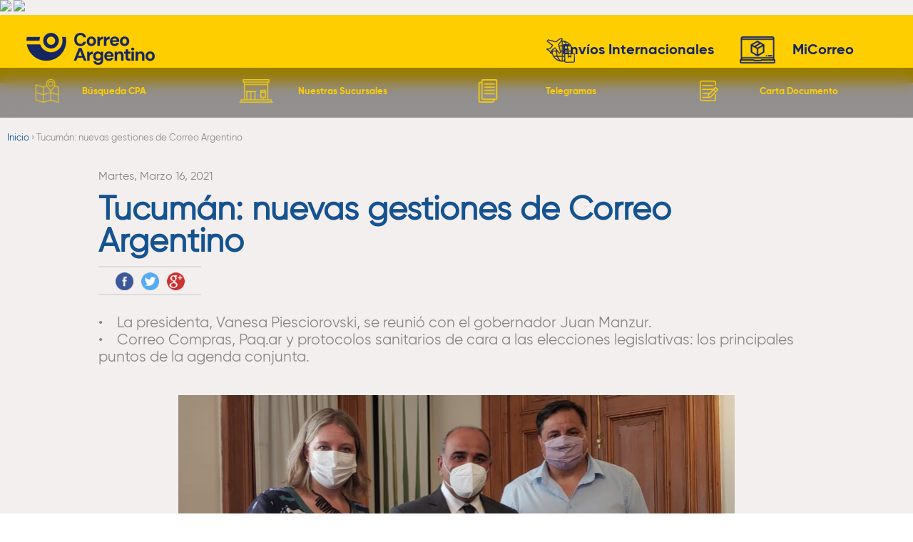

--- FILE ---
content_type: text/html; charset=utf-8
request_url: https://www.correoargentino.com.ar/tucuman-nuevas-gestiones-de-correo-argentino
body_size: 9812
content:
<!DOCTYPE html>
<!--[if lt IE 7]><html class="lt-ie9 lt-ie8 lt-ie7" lang="es" dir="ltr"><![endif]-->
<!--[if IE 7]><html class="lt-ie9 lt-ie8" lang="es" dir="ltr"><![endif]-->
<!--[if IE 8]><html class="lt-ie9" lang="es" dir="ltr"><![endif]-->
<!--[if gt IE 8]><!--><html lang="es" dir="ltr" prefix="content: http://purl.org/rss/1.0/modules/content/ dc: http://purl.org/dc/terms/ foaf: http://xmlns.com/foaf/0.1/ og: http://ogp.me/ns# rdfs: http://www.w3.org/2000/01/rdf-schema# sioc: http://rdfs.org/sioc/ns# sioct: http://rdfs.org/sioc/types# skos: http://www.w3.org/2004/02/skos/core# xsd: http://www.w3.org/2001/XMLSchema#"><!--<![endif]-->

<head>

<meta charset="utf-8" />
<link rel="shortcut icon" href="https://www.correoargentino.com.ar/sites/default/files/favicon_0.png" type="image/png" />
<meta name="viewport" content="width=device-width, initial-scale=1.0, user-scalable=yes" />
<meta name="description" content="Autoridades del Correo Oficial, encabezadas por la presidenta Vanesa Piesciorovski, y el director Rodolfo Iriart, visitaron la Casa de Gobierno de Tucumán, donde mantuvieron una reunión con el gobernador Juan Manzur para coordinar nuevas estrategias logísticas que potencien las ventas de productores y emprendedores locales y fortalezcan el desarrollo de las economías" />
<meta name="MobileOptimized" content="width" />
<meta name="HandheldFriendly" content="1" />
<meta name="apple-mobile-web-app-capable" content="yes" />
<meta name="generator" content="Drupal 7 (https://www.drupal.org)" />
<link rel="canonical" href="https://www.correoargentino.com.ar/tucuman-nuevas-gestiones-de-correo-argentino" />
<link rel="shortlink" href="https://www.correoargentino.com.ar/node/1106" />
<title>Tucumán: nuevas gestiones de Correo Argentino | Correo Argentino</title>
<link type="text/css" rel="stylesheet" href="https://www.correoargentino.com.ar/sites/default/files/css/css_xE-rWrJf-fncB6ztZfd2huxqgxu4WO-qwma6Xer30m4.css" media="all" />
<link type="text/css" rel="stylesheet" href="https://www.correoargentino.com.ar/sites/default/files/css/css_y5V-74fl2u3TPnO7Vzl0srF2_LEAmcANj4_-6qPJyxk.css" media="all" />
<link type="text/css" rel="stylesheet" href="https://www.correoargentino.com.ar/sites/default/files/css/css_CBlSeJr88nGnkgImfPqZFXE0PIaXBxhtpm-0ZfeoaMU.css" media="all" />
<link type="text/css" rel="stylesheet" href="https://www.correoargentino.com.ar/sites/default/files/css/css_a9TsoNrVwkUjZCds3ijZ0eruW-nSZvmboIrpxvIeDjo.css" media="all" />
<link type="text/css" rel="stylesheet" href="https://www.correoargentino.com.ar/sites/default/files/css/css_ULkYM0dQwANI2bEhuf3U52-ZdKqHhJ19M0L-huL8WVA.css" media="screen" />
<link type="text/css" rel="stylesheet" href="https://www.correoargentino.com.ar/sites/default/files/css/css_8MGRdExd2lVdw0iyHNggTM0q2bRMpbzSz0LQl0sOTrU.css" media="only screen" />

<!--[if lt IE 9]>
<link type="text/css" rel="stylesheet" href="https://www.correoargentino.com.ar/sites/default/files/css/css_UbjArlwEUFVSqf9wn4Pkay66qLbC5B0m8rHB71XQ2qY.css" media="screen" />
<![endif]-->
<link type="text/css" rel="stylesheet" href="//fonts.googleapis.com/css?family=Cabin+Condensed:400,500,600,700&amp;t8x63p" media="all" />
<script type="text/javascript" src="https://www.correoargentino.com.ar/sites/default/files/js/js_a8MyAHRjajLu6SNTDzhm_ZUhUeIq_Ao6d-T9QrOU9BI.js"></script>
<script type="text/javascript">
<!--//--><![CDATA[//><!--
jQuery.migrateMute=true;jQuery.migrateTrace=false;
//--><!]]>
</script>
<script type="text/javascript" src="https://www.correoargentino.com.ar/sites/default/files/js/js_QKUnvH8Zg3P0QCYxdcsesrVy09YdkDemCkhl478axn4.js"></script>
<script type="text/javascript" src="https://www.correoargentino.com.ar/sites/default/files/js/js_p_Ao2NMcI8jITMUTB9SRdOgDk7cnFU4aC35OyrWEzYE.js"></script>
<script type="text/javascript" src="https://www.correoargentino.com.ar/sites/default/files/js/js_YfYXLrwn4Oo0p8AzjiS8KXuaE9V7oTRClluyDQL1NtI.js"></script>
<script type="text/javascript">
<!--//--><![CDATA[//><!--
(function(i,s,o,g,r,a,m){i["GoogleAnalyticsObject"]=r;i[r]=i[r]||function(){(i[r].q=i[r].q||[]).push(arguments)},i[r].l=1*new Date();a=s.createElement(o),m=s.getElementsByTagName(o)[0];a.async=1;a.src=g;m.parentNode.insertBefore(a,m)})(window,document,"script","https://www.google-analytics.com/analytics.js","ga");ga("create", "UA-60035738-1", {"cookieDomain":"auto"});ga("set", "anonymizeIp", true);ga("send", "pageview");
//--><!]]>
</script>
<script type="text/javascript">
<!--//--><![CDATA[//><!--
window.a2a_config=window.a2a_config||{};window.da2a={done:false,html_done:false,script_ready:false,script_load:function(){var a=document.createElement('script'),s=document.getElementsByTagName('script')[0];a.type='text/javascript';a.async=true;a.src='https://static.addtoany.com/menu/page.js';s.parentNode.insertBefore(a,s);da2a.script_load=function(){};},script_onready:function(){da2a.script_ready=true;if(da2a.html_done)da2a.init();},init:function(){for(var i=0,el,target,targets=da2a.targets,length=targets.length;i<length;i++){el=document.getElementById('da2a_'+(i+1));target=targets[i];a2a_config.linkname=target.title;a2a_config.linkurl=target.url;if(el){a2a.init('page',{target:el});el.id='';}da2a.done=true;}da2a.targets=[];}};(function ($){Drupal.behaviors.addToAny = {attach: function (context, settings) {if (context !== document && window.da2a) {if(da2a.script_ready)a2a.init_all();da2a.script_load();}}}})(jQuery);a2a_config.callbacks=a2a_config.callbacks||[];a2a_config.callbacks.push({ready:da2a.script_onready});a2a_config.overlays=a2a_config.overlays||[];a2a_config.templates=a2a_config.templates||{};
//--><!]]>
</script>
<script type="text/javascript" src="https://www.correoargentino.com.ar/sites/default/files/js/js_KV2kYv9AS1X9S0hf9k4PMCgFqSuEr7TwLgLTwdeHZ60.js"></script>
<script type="text/javascript" src="https://www.correoargentino.com.ar/sites/default/files/js/js_bOjt6zaGKW3Ql601Hup9iK7fIzn0qjAbJuy9e8DrGus.js"></script>
<script type="text/javascript">
<!--//--><![CDATA[//><!--
jQuery.extend(Drupal.settings, {"basePath":"\/","pathPrefix":"","ajaxPageState":{"theme":"correoargentino","theme_token":"oQE4eeuZj9Kfe-4wmfB6666SipTwjq74SaCF7bFFpYk","js":{"0":1,"sites\/all\/modules\/jquery_update\/replace\/jquery\/1.10\/jquery.min.js":1,"1":1,"sites\/all\/modules\/jquery_update\/replace\/jquery-migrate\/1\/jquery-migrate.min.js":1,"misc\/jquery-extend-3.4.0.js":1,"misc\/jquery.once.js":1,"misc\/drupal.js":1,"sites\/all\/modules\/jquery_update\/replace\/ui\/ui\/minified\/jquery.ui.core.min.js":1,"sites\/all\/modules\/jquery_update\/replace\/ui\/ui\/minified\/jquery.ui.widget.min.js":1,"sites\/all\/modules\/nice_menus\/js\/jquery.bgiframe.js":1,"sites\/all\/modules\/nice_menus\/js\/jquery.hoverIntent.js":1,"sites\/all\/libraries\/superfish\/superfish.js":1,"sites\/all\/modules\/nice_menus\/js\/nice_menus.js":1,"sites\/all\/modules\/jquery_update\/replace\/ui\/ui\/minified\/jquery.ui.position.min.js":1,"sites\/all\/modules\/jquery_update\/replace\/ui\/ui\/minified\/jquery.ui.menu.min.js":1,"sites\/all\/modules\/jquery_update\/replace\/ui\/ui\/minified\/jquery.ui.autocomplete.min.js":1,"public:\/\/languages\/es_sTW5Ly0n8oU5md7G1l3FtUYJPK69ZVZoQ0cSm2_qZJ4.js":1,"sites\/all\/modules\/custom_search\/js\/custom_search.js":1,"sites\/all\/modules\/custom\/paquetes_precios\/js\/paquetes_precios.js":1,"sites\/all\/modules\/responsive_menus\/styles\/meanMenu\/jquery.meanmenu.min.js":1,"sites\/all\/modules\/responsive_menus\/styles\/meanMenu\/responsive_menus_mean_menu.js":1,"sites\/all\/modules\/search_autocomplete\/js\/jquery.autocomplete.js":1,"sites\/all\/modules\/google_analytics\/googleanalytics.js":1,"2":1,"3":1,"sites\/all\/themes\/correoargentino\/scripts\/ca_scripts.js":1,"sites\/all\/themes\/adaptivetheme\/at_core\/scripts\/scalefix.js":1},"css":{"modules\/system\/system.base.css":1,"modules\/system\/system.menus.css":1,"modules\/system\/system.messages.css":1,"modules\/system\/system.theme.css":1,"misc\/ui\/jquery.ui.core.css":1,"misc\/ui\/jquery.ui.theme.css":1,"misc\/ui\/jquery.ui.menu.css":1,"misc\/ui\/jquery.ui.autocomplete.css":1,"modules\/comment\/comment.css":1,"sites\/all\/modules\/date\/date_api\/date.css":1,"sites\/all\/modules\/date\/date_popup\/themes\/datepicker.1.7.css":1,"sites\/all\/modules\/custom\/elecciones2017\/css\/global.base.css":1,"sites\/all\/modules\/custom\/elecciones2017\/css\/global.styles.css":1,"sites\/all\/modules\/custom\/elecciones2017\/css\/correoargentino.styles.css":1,"modules\/field\/theme\/field.css":1,"modules\/node\/node.css":1,"modules\/search\/search.css":1,"modules\/user\/user.css":1,"sites\/all\/modules\/youtube\/css\/youtube.css":1,"sites\/all\/modules\/views\/css\/views.css":1,"sites\/all\/modules\/ckeditor\/css\/ckeditor.css":1,"sites\/all\/modules\/ctools\/css\/ctools.css":1,"sites\/all\/modules\/nice_menus\/css\/nice_menus.css":1,"sites\/all\/modules\/nice_menus\/css\/nice_menus_default.css":1,"sites\/all\/modules\/custom\/paquetes_precios\/css\/paquetes_precios.css":1,"sites\/all\/modules\/responsive_menus\/styles\/meanMenu\/meanmenu.min.css":1,"sites\/all\/modules\/search_autocomplete\/css\/themes\/basic-blue.css":1,"sites\/all\/modules\/addtoany\/addtoany.css":1,"sites\/all\/themes\/adaptivetheme\/at_core\/css\/at.layout.css":1,"sites\/all\/themes\/correoargentino\/css\/global.base.css":1,"sites\/all\/themes\/correoargentino\/css\/global.styles.css":1,"sites\/all\/themes\/correoargentino\/css\/correoargentino.styles.css":1,"public:\/\/adaptivetheme\/correoargentino_files\/correoargentino.responsive.layout.css":1,"public:\/\/adaptivetheme\/correoargentino_files\/correoargentino.responsive.styles.css":1,"public:\/\/adaptivetheme\/correoargentino_files\/correoargentino.lt-ie9.layout.css":1,"\/\/fonts.googleapis.com\/css?family=Cabin+Condensed:400,500,600,700":1}},"custom_search":{"form_target":"_self","solr":0},"nice_menus_options":{"delay":"800","speed":"fast"},"better_exposed_filters":{"views":{"encabezados":{"displays":{"block_9":{"filters":[]}}},"notas_destacadas":{"displays":{"block":{"filters":[]}}}}},"responsive_menus":[{"selectors":"#block-nice-menus-1","container":"body","trigger_txt":"\u003Cspan \/\u003E\u003Cspan \/\u003E\u003Cspan \/\u003E","close_txt":"X","close_size":"18px","position":"left","media_size":"815","show_children":"1","expand_children":"1","expand_txt":"+","contract_txt":"-","remove_attrs":"1","responsive_menus_style":"mean_menu"}],"search_autocomplete":{"form3":{"selector":"input#edit-custom-search-blocks-form-4--2","minChars":"3","max_sug":"10","type":"internal","datas":"https:\/\/www.correoargentino.com.ar\/search_autocomplete\/autocomplete\/3\/","fid":"3","theme":"basic-blue","auto_submit":"1","auto_redirect":"1"}},"googleanalytics":{"trackOutbound":1,"trackMailto":1,"trackDownload":1,"trackDownloadExtensions":"7z|aac|arc|arj|asf|asx|avi|bin|csv|doc(x|m)?|dot(x|m)?|exe|flv|gif|gz|gzip|hqx|jar|jpe?g|js|mp(2|3|4|e?g)|mov(ie)?|msi|msp|pdf|phps|png|ppt(x|m)?|pot(x|m)?|pps(x|m)?|ppam|sld(x|m)?|thmx|qtm?|ra(m|r)?|sea|sit|tar|tgz|torrent|txt|wav|wma|wmv|wpd|xls(x|m|b)?|xlt(x|m)|xlam|xml|z|zip|html"},"urlIsAjaxTrusted":{"\/search\/content":true},"adaptivetheme":{"correoargentino":{"layout_settings":{"bigscreen":"three-col-grail","tablet_landscape":"three-col-grail","tablet_portrait":"one-col-vert","smalltouch_landscape":"one-col-vert","smalltouch_portrait":"one-col-stack"},"media_query_settings":{"bigscreen":"only screen and (min-width:1025px)","tablet_landscape":"only screen and (min-width:816px) and (max-width:1024px)","tablet_portrait":"only screen and (min-width:732px) and (max-width:815px)","smalltouch_landscape":"only screen and (min-width:581px) and (max-width:731px)","smalltouch_portrait":"only screen and (max-width:580px)"}}}});
//--><!]]>
</script>
<!--[if lt IE 9]>
<script src="https://www.correoargentino.com.ar/sites/all/themes/adaptivetheme/at_core/scripts/html5.js?t8x63p"></script>
<![endif]-->
<!-- Facebook Pixel Code -->
<script>
!function(f,b,e,v,n,t,s)
{if(f.fbq)return;n=f.fbq=function(){n.callMethod?
n.callMethod.apply(n,arguments):n.queue.push(arguments)};
if(!f._fbq)f._fbq=n;n.push=n;n.loaded=!0;n.version='2.0';
n.queue=[];t=b.createElement(e);t.async=!0;
t.src=v;s=b.getElementsByTagName(e)[0];
s.parentNode.insertBefore(t,s)}(window, document,'script',
'https://connect.facebook.net/en_US/fbevents.js');
fbq('init', '410865503546960');
fbq('track', 'PageView');
</script>
<noscript><img height="1" width="1" style="display:none"
src="https://www.facebook.com/tr?id=410865503546960&ev=PageView&noscript=1"
/></noscript>
<!-- End Facebook Pixel Code -->

<!-- Global site tag (gtag.js) - Google Ads: 10782510804 -->
<script async src="https://www.googletagmanager.com/gtag/js?id=AW-10782510804"></script>
<script>
  window.dataLayer = window.dataLayer || [];
  function gtag(){dataLayer.push(arguments);}
  gtag('js', new Date());

  gtag('config', 'AW-10782510804');
</script>

<!--Correo Argentino - Pixel de IMAGEN -->

<!-- Conversion Pixel - Correo Argentino - IMG Pixel - DO NOT MODIFY -->
<img src="https://secure.adnxs.com/px?id=1540199&t=2" width="1" height="1" />
<!-- End of Conversion Pixel -->

<!--Correo Argentino - Pixel de Audiencia -->
<!-- Segment Pixel - Audience Segment - Correo Argentino - DO NOT MODIFY -->
<img src="https://secure.adnxs.com/seg?add=27986840&t=2" width="1" height="1" />
<!-- End of Segment Pixel -->

</head>
<body class="html not-front not-logged-in no-sidebars page-node page-node- page-node-1106 node-type-article site-name-hidden atr-7.x-3.x atv-7.x-3.4 lang-es site-name-correo-argentino section-tucuman-nuevas-gestiones-de-correo-argentino">
  <div id="skip-link" class="nocontent">
    <a href="#main-content" class="element-invisible element-focusable">Pasar al contenido principal</a>
  </div>
    <div id="page-wrapper">
  <div id="page" class="container page">

    <!-- !Flotante Region -->
    <div class="region region-flotantes"><div class="region-inner clearfix"><div id="block-block-5" class="block block-block no-title odd first last block-count-1 block-region-flotantes block-5" ><div class="block-inner clearfix">  
  
  <div class="block-content content"><div class="mobile filatelia">
<div class="inner">
<div class="titulo-desplegable">
<h4><a href="https://wsec01.correoargentino.com.ar/" target="_blank">Filatelia</a></h4>
</div>
</div>
</div>
<div class="mobile sucursales">
<div class="inner">
<div class="titulo-desplegable">
<h4><a href="formularios/sucursales" target="_blank">Sucursales</a></h4>
</div>
</div>
</div>
<div class="mobile cpa">
<div class="inner">
<div class="titulo-desplegable">
<h4><a href="/formularios/cpa">CPA</a></h4>
</div>
</div>
</div>
<div class="mobile seguimiento">
<div class="inner">
<div class="titulo-desplegable">
<h4><a href="/seguimiento-de-envios">Seguimiento</a></h4>
</div>
</div>
</div>
<div class="mobile micorreo">
<div class="inner">
<div class="titulo-desplegable">
<h4><a href="https://www.correoargentino.com.ar/MiCorreo/public/?utm_source=correoargentino.com.ar&amp;utm_medium=referral" target="_blank">MiCorreo</a></h4>
</div>
</div>
</div>
</div>
  </div></div></div></div>
    <!-- !Leaderboard Region -->
    
    <header id="header" class="clearfix" role="banner">

              <!-- !Branding -->
        <div id="branding" class="branding-elements clearfix">

                      <div id="logo">
              <a href="/"><img class="site-logo" typeof="foaf:Image" src="https://www.correoargentino.com.ar/sites/default/files/logo-correo.png" alt="Correo Argentino" /></a>            </div>
          
                      <!-- !Site name and Slogan -->
            <div class="element-invisible h-group" id="name-and-slogan">

                              <h1 class="element-invisible" id="site-name"><a href="/" title="Página de inicio">Correo Argentino</a></h1>
              
              
            </div>
          
        </div>
      
      <!-- !Header Region -->
      <div class="region region-header"><div class="region-inner clearfix"><div id="block-block-16" class="block block-block no-title odd first last block-count-2 block-region-header block-16" ><div class="block-inner clearfix">  
  
  <div class="block-content content"><div class="container">
<ul><li><a href="https://www.correoargentino.com.ar/MiCorreo/public/?utm_source=correoargentino.com.ar&amp;utm_medium=referral" target="_blank">MiCorreo</a></li>
<li><a href="https://epago.correoargentino.com.ar/">Envíos Internacionales</a></li>
</ul></div>
</div>
  </div></div></div></div>
    </header>

    <!-- !Navigation -->
    <div id="menu-bar" class="nav clearfix"><nav id="block-nice-menus-1" class="block block-nice-menus no-title menu-wrapper menu-bar-wrapper clearfix odd first last block-count-3 block-region-menu-bar block-1" >  
  
  <ul class="nice-menu nice-menu-down nice-menu-main-menu" id="nice-menu-1"><li class="menu-2068 menu-path-formularios-cpa first odd  menu-depth-1 menu-item-2068"><a href="/formularios/cpa" title="">Búsqueda CPA</a></li><li class="menu-1967 menu-path-formularios-sucursales  even  menu-depth-1 menu-item-1967"><a href="/formularios/sucursales" title="">Nuestras Sucursales</a></li><li class="menu-1966 menu-path-node-26  odd  menu-depth-1 menu-item-1966"><a href="/formularios-online" title="">Telegramas</a></li><li class="menu-2069 menu-path-ssiecorreoargentinocomar-  even last menu-depth-1 menu-item-2069"><a href="https://sie.correoargentino.com.ar/" title="" target="_blank">Carta Documento</a></li></ul>

  </nav></div>        
    <!-- !Header Banner -->
    
    <!-- !Messages and Help -->
        
    <!-- !Secondary Content Region -->
    
    <!-- !Breadcrumbs -->
    <div id="breadcrumb" class="clearfix"><nav class="breadcrumb-wrapper clearfix" role="navigation" aria-labelledby="breadcrumb-label"><h2 id="breadcrumb-label" class="element-invisible">Usted está aquí</h2><ol id="crumbs" class="clearfix"><li class="crumb crumb-first"><span typeof="v:Breadcrumb"><a rel="v:url"  property="v:title"  href="/">Inicio</a></span></li><li class="crumb crumb-last"><span class="crumb-separator">  &rsaquo;  </span><span class="crumb-title">Tucumán: nuevas gestiones de Correo Argentino</span></li></ol></nav></div>
    <!-- !Introducción Content Region -->
    
    <!-- !Filtros -->
    
    <div id="columns" class="columns clearfix">
      <main id="content-column" class="content-column" role="main">
        <div class="content-inner">

          <!-- !Highlighted region -->
          
          <section id="main-content">

            
            <!-- !Main Content Header -->
            
            <!-- !Main Content -->
                          <div id="content" class="region">
                <div id="block-system-main" class="block block-system no-title odd first last block-count-4 block-region-content block-main" >  
  
  <div  about="/tucuman-nuevas-gestiones-de-correo-argentino" typeof="sioc:Item foaf:Document" role="article" class="ds-1col node node-article article odd node-full view-mode-full clearfix">

  
  <div class="field field-name-field-fecha field-type-date field-label-hidden view-mode-full"><div class="field-items"><div class="field-item even"><span class="date-display-single" property="dc:date" datatype="xsd:dateTime" content="2021-03-16T00:00:00-03:00">Martes, Marzo 16, 2021</span></div></div></div><div class="field field-name-title field-type-ds field-label-hidden view-mode-full"><div class="field-items"><div class="field-item even" property="dc:title"><h1>Tucumán: nuevas gestiones de Correo Argentino</h1></div></div></div><div class="field field-name-addtoany field-type-ds field-label-hidden view-mode-full"><div class="field-items"><div class="field-item even"><span class="a2a_kit a2a_kit_size_32 a2a_target addtoany_list" id="da2a_1">
      <a class="a2a_button_facebook">
<img src="/sites/default/files/fb-circle.png" border="0" alt="Facebook" width="30" height="30"/>
</a>
<a class="a2a_button_twitter">
<img src="/sites/default/files/tw-circle.png" border="0" alt="Twitter" width="30" height="30"/>
</a>
<a class="a2a_button_google_plus">
<img src="/sites/default/files/gp-circle.png" border="0" alt="Google Plus" width="30" height="30"/>
</a>
      
      
    </span>
    <script type="text/javascript">
<!--//--><![CDATA[//><!--
if(window.da2a)da2a.script_load();
//--><!]]>
</script></div></div></div><div class="field field-name-field-lead field-type-text-with-summary field-label-hidden view-mode-full"><div class="field-items"><div class="field-item even"><p>•    La presidenta, Vanesa Piesciorovski, se reunió con el gobernador Juan Manzur.</p>
<p>•    Correo Compras, Paq.ar y protocolos sanitarios de cara a las elecciones legislativas: los principales puntos de la agenda conjunta.</p>
</div></div></div><div class="field field-name-field-image field-type-image field-label-hidden view-mode-full"><div class="field-items"><figure class="clearfix field-item even" rel="og:image rdfs:seeAlso" resource="https://www.correoargentino.com.ar/sites/default/files/styles/image_fc_sc_cx_780x350/public/field/image/whatsapp_image_2021-03-16_at_17.17.54.png?itok=iatrYrdU"><img typeof="foaf:Image" class="image-style-image-fc-sc-cx-780x350" src="https://www.correoargentino.com.ar/sites/default/files/styles/image_fc_sc_cx_780x350/public/field/image/whatsapp_image_2021-03-16_at_17.17.54.png?itok=iatrYrdU" alt="" /></figure></div></div><div class="field field-name-body field-type-text-with-summary field-label-hidden view-mode-full"><div class="field-items"><div class="field-item even" property="content:encoded"><p>Autoridades del Correo Oficial, encabezadas por la presidenta Vanesa Piesciorovski, y el director Rodolfo Iriart, visitaron la Casa de Gobierno de Tucumán, donde mantuvieron una reunión con el gobernador Juan Manzur para coordinar nuevas estrategias logísticas que potencien las ventas de productores y emprendedores locales y fortalezcan el desarrollo de las economías regionales.</p>
<p>“Estamos a disposición del gobernador y de todos los tucumanos para generar un desarrollo en las economías”, declaró Piesciorovski, y agregó que el objetivo es que los productores “puedan acceder al servicio de paquetería de forma más sencilla, y así poder vender los productos de Tucumán a un bajo costo logístico y en todo el país".</p>
<p>Por otro lado, la titular del Correo Oficial de la República explicó que lograron avanzar en la definición de los protocolos para los próximos comicios legislativos: “Hablamos de las diferentes medidas sanitarias y cómo se llevarán a cabo las elecciones de este año, ya que el Correo tiene a cargo la distribución de las urnas y el traslado de los sobres en todo el país ".</p>
<p>Mientras tanto, el gobernador Manzur destacó la reunión con las autoridades telepostales, que definió como un “fructífero encuentro”, en el que “intercambiaron ideas y coordinaron acciones para mejorar el desarrollo institucional y el alcance de nuestras economías regionales, a través de los servicios que ofrece este prestigioso organismo”.</p>
<p>La comitiva del Correo Oficial también estuvo integrada por el Director General, Camilo Baldini; la directora de Servicios Electorales, Mariana Aballay; y el gerente de Inmuebles, Néstor Leguizamón. Por su parte, el primer mandatario tucumano fue acompañado por el diputado nacional, Mario Leito, y el titular del Ente de Infraestructura de la provincia, Christian Rodríguez.</p>
</div></div></div></div>


  </div>              </div>
            
            <!-- !Feed Icons -->
            
            
          </section><!-- /end #main-content -->

          <!-- !Content Aside Region-->
          <div class="region region-content-aside"><div class="region-inner clearfix"><section id="block-views-notas-destacadas-block" class="block block-views odd first last block-count-5 block-region-content-aside block-notas-destacadas-block" ><div class="block-inner clearfix">  
      <h2 class="block-title">Notas destacadas</h2>
  
  <div class="block-content content"><div class="view view-notas-destacadas view-id-notas_destacadas view-display-id-block view-dom-id-a2d59713e4f362a2fe669b749342e074">
        
  
  
      <div class="view-content">
        <div class="views-row views-row-1 views-row-odd views-row-first">
      
  <div class="views-field views-field-field-image">        <div class="field-content"><a href="/correo-argentino-inauguro-el-primer-sistema-de-clasificacion-robotica-de-paquetes-en-latinoamerica"><img typeof="foaf:Image" class="image-style-image-fc-sc-cx-240x160" src="https://www.correoargentino.com.ar/sites/default/files/styles/image_fc_sc_cx_240x160/public/field/image/mesa_de_trabajo_17_copia_7.png?itok=fLGGovPB" alt="" /></a></div>  </div>  
  <div class="views-field views-field-field-fecha">        <div class="field-content"><span class="date-display-single" property="dc:date" datatype="xsd:dateTime" content="2025-12-16T00:00:00-03:00">Martes, Diciembre 16, 2025</span></div>  </div>  
  <div class="views-field views-field-title">        <span class="field-content"><a href="/correo-argentino-inauguro-el-primer-sistema-de-clasificacion-robotica-de-paquetes-en-latinoamerica">Correo Argentino inauguró el primer sistema de clasificación robótica de paquetes en Latinoamérica</a></span>  </div>  </div>
  <div class="views-row views-row-2 views-row-even">
      
  <div class="views-field views-field-field-image">        <div class="field-content"><a href="/estos-son-los-nuevos-ganadores-del-concurso-compra-correo-3"><img typeof="foaf:Image" class="image-style-image-fc-sc-cx-240x160" src="https://www.correoargentino.com.ar/sites/default/files/styles/image_fc_sc_cx_240x160/public/field/image/noticia_web_1_copia_2-100_0.jpg?itok=URVZmVMB" alt="" /></a></div>  </div>  
  <div class="views-field views-field-field-fecha">        <div class="field-content"><span class="date-display-single" property="dc:date" datatype="xsd:dateTime" content="2025-12-11T00:00:00-03:00">Jueves, Diciembre 11, 2025</span></div>  </div>  
  <div class="views-field views-field-title">        <span class="field-content"><a href="/estos-son-los-nuevos-ganadores-del-concurso-compra-correo-3">Estos son los nuevos ganadores del concurso “Comprá Correo”</a></span>  </div>  </div>
  <div class="views-row views-row-3 views-row-odd views-row-last">
      
  <div class="views-field views-field-field-image">        <div class="field-content"><a href="/ya-esta-disponible-el-cronograma-de-pagos-de-autoridades-de-mesa-y-delegados-elecciones-nacionales"><img typeof="foaf:Image" class="image-style-image-fc-sc-cx-240x160" src="https://www.correoargentino.com.ar/sites/default/files/styles/image_fc_sc_cx_240x160/public/field/image/autoridades_de_mesa_web.png?itok=Qyayxq8F" alt="" /></a></div>  </div>  
  <div class="views-field views-field-field-fecha">        <div class="field-content"><span class="date-display-single" property="dc:date" datatype="xsd:dateTime" content="2025-12-05T00:00:00-03:00">Viernes, Diciembre 5, 2025</span></div>  </div>  
  <div class="views-field views-field-title">        <span class="field-content"><a href="/ya-esta-disponible-el-cronograma-de-pagos-de-autoridades-de-mesa-y-delegados-elecciones-nacionales">Ya está disponible el cronograma de pagos de autoridades de mesa y delegados- Elecciones Nacionales Legislativas 2025</a></span>  </div>  </div>
    </div>
  
  
  
  
  
  
</div></div>
  </div></section></div></div>
        </div><!-- /end .content-inner -->
      </main><!-- /end #content-column -->

      <!-- !Sidebar Regions -->
            
    </div><!-- /end #columns -->

    <!-- !Tertiary Content Region -->
    
    <!-- !Footer -->
          <footer id="footer" class="clearfix" role="contentinfo">
        <div class="region region-footer"><div class="region-inner clearfix"><div id="block-block-2" class="block block-block no-title odd first last block-count-6 block-region-footer block-2" ><div class="block-inner clearfix">  
  
  <div class="block-content content"><div class="footer-desktop">
<table border="0" cellpadding="1" cellspacing="1" style="width:100%"><tbody><tr><td>
<p><strong>SERVICIOS</strong></p>
<ul><li><a href="/servicios/postales">Postales</a></li>
<li><a href="/servicios/paqueteria">Paquetería</a></li>
<li><a href="/servicios/financieros">Financieros</a></li>
<li><a href="/logistica">Logística</a></li>
<li><a href="/filatelia">Filatelia</a></li>
<li><a href="/servicios/tramites">Trámites</a></li>
</ul></td>
<td>
<p><strong>HERRAMIENTAS RÁPIDAS</strong></p>
<ul><li><a href="/seguimiento-de-envios">Seguimiento de envío</a></li>
<li><a href="/formularios/cpa">Código Postal Argentino</a></li>
<li><a href="/formularios/sucursales">Sucursales</a></li>
<li><a href="http://wsec01.correoargentino.com.ar/" target="_blank">E-Tienda</a></li>
<li><a href="/formularios-online">Telegramas</a></li>
<li><a href="https://www.correoargentino.com.ar/MiCorreo/public/regisadic" target="_blank">Rotulador</a></li>
<li><a href="/institucional/historia">Institucional</a></li>
<li><a href="/certificaciones">Certificaciones</a></li>
<li><a href="/sites/default/files/bases_y_condiciones_concurso_diciem-_25-enero26.pdf">Bases Comprá Correo</a></li>
<li><a href="/prensa">Noticias</a></li>
<li><a href="/preguntas-frecuentes">Preguntas Frecuentes</a></li>
</ul></td>
<td>
<p><strong>NUEVOS SERVICIOS</strong></p>
<ul><li><a href="https://www.correoargentino.com.ar/MiCorreo/public/?utm_source=correoargentino.com.ar&amp;utm_medium=referral" target="_blank">MiCorreo</a></li>
<li><a href="https://epago.correoargentino.com.ar" target="_blank">Portal envíos internacionales</a></li>
<li><a href="https://sie.correoargentino.com.ar" target="_blank">Envíos digitales - SIE</a></li>
</ul><p> </p>
<p> </p>
<p><strong>REDES SOCIALES</strong></p>
<p><a href="https://www.facebook.com/CorreoOficialSA/" target="_blank"><img alt="" height="25" src="/sites/default/files/facebook_0.png" width="25" /></a><a href="https://twitter.com/CorreoOficialSA" target="_blank"><img alt="" height="25" src="/sites/default/files/gorjeo-01.png" width="25" /></a><a href="https://www.instagram.com/correooficialsa" target="_blank"><img alt="" height="25" src="/sites/default/files/instagram-01.png" width="25" /></a><a href="https://www.tiktok.com/@correooficialsa" target="_blank"><img alt="" height="25" src="/sites/default/files/tik-tok-01.png" width="25" /></a><a href="https://www.linkedin.com/company/correo-argentino" target="_blank"><img alt="" height="25" src="/sites/default/files/linkedin-01.png" width="25" /></a><a href="https://www.youtube.com/c/CorreoOficialSA" target="_blank"><img alt="" height="25" src="/sites/default/files/youtube.svg" width="25" /></a></p>
</td>
<td>
<p><strong>CONTACTO</strong></p>
<ul><li><a href="/atencion-al-cliente/centros-de-atencion-al-cliente">Atención al cliente</a></li>
<li><a href="/transparencia-activa">Transparencia activa</a></li>
<li><a href="/recursos-humanos">Recursos Humanos</a></li>
<li><a href="/proveedores">Proveedores</a></li>
<li><a href="/piezas-en-rezago">Piezas en rezago</a></li>
<li><a href="/terminos-de-utilizacion-de-la-pagina-web-de-correo-argentino">Términos y condiciones</a></li>
<li><a href="/terminos-y-condiciones-generales-de-privacidad">Declaración General de Privacidad</a></li>
<li> </li>
<li>Todo el país: 0810 - 777 - 7787
<p> </p>
</li>
</ul></td>
</tr></tbody></table><p class="rtecenter"><a><img alt="CACE" data-darkreader-inline-border-bottom="" data-darkreader-inline-border-left="" data-darkreader-inline-border-right="" data-darkreader-inline-border-top="" src="/sites/default/files/cace_originales.jpg" style="width: 45px; height: 51px; border: 0px; --darkreader-inline-border-top: 0px; --darkreader-inline-border-right: 0px; --darkreader-inline-border-bottom: 0px; --darkreader-inline-border-left: 0px;" /></a><a href="http://www.presidencia.gob.ar/" target="_blank"><img alt="" height="42" src="/sites/default/files/logo-presidencia_2.png" width="191" /></a></p>
<p class="rtecenter">Correo Oficial de la República Argentina - Todos los derechos reservados  |  <a href="mailto:webmaster@correoargentino.com.ar">Webmaster</a></p>
</div>
<div class="footer-mobile">
<div class="column-left">
<p><a href="/institucional/historia"><strong>INSTITUCIONAL</strong></a></p>
<p><a href="/certificaciones"><strong>CERTIFICACIONES</strong></a></p>
<p><a href="/sites/default/files/bases_y_condiciones_concurso_diciem-_25-enero26.pdf">BASES COMPRÁ CORREO</a></p>
<p><a href="/formularios-online"><strong>TELEGRAMAS</strong></a></p>
<p><a href="/electorales/servicios-electorales-y-especiales"><strong>ELECTORALES</strong></a></p>
<p><a href="/prensa"><strong>NOTICIAS</strong></a></p>
<p><a href="/preguntas-frecuentes"><strong>PREGUNTAS FRECUENTES</strong></a></p>
<p><a href="/transparencia-activa"><strong>TRANSPARENCIA ACTIVA</strong></a></p>
<p><strong>CONTACTO</strong></p>
<ul><li>Todo el país: 0810 - 777 - 7787</li>
</ul></div>
<div class="column-right">
<p><a href="/atencion-al-cliente/centros-de-atencion-al-cliente"><strong>Atención al cliente</strong></a></p>
<p><a href="/recursos-humanos"><strong>Recursos humanos</strong></a></p>
<p><a href="/proveedores"><strong>Proveedores</strong></a></p>
<p><a href="/seguimiento-de-envios">Seguimiento de envíos</a></p>
<p><a href="https://www.correoargentino.com.ar/MiCorreo/public/regisadic" target="_blank">Rotulador</a></p>
<p><strong>REDES SOCIALES</strong></p>
<p><a href="https://www.facebook.com/CorreoOficialSA/" target="_blank"><img alt="" height="25" src="/sites/default/files/facebook_0.png" width="25" /></a><a href="https://twitter.com/CorreoOficialSA" target="_blank"><img alt="" height="25" src="/sites/default/files/gorjeo-01.png" width="25" /></a><a href="https://www.instagram.com/correooficialsa" target="_blank"><img alt="" height="25" src="/sites/default/files/instagram-01.png" width="25" /></a><a href="https://www.tiktok.com/@correooficialsa" target="_blank"><img alt="" height="25" src="/sites/default/files/tik-tok-01.png" width="25" /></a><a href="https://www.linkedin.com/company/correo-argentino" target="_blank"><img alt="" height="25" src="/sites/default/files/linkedin-01.png" width="25" /></a><a href="https://www.youtube.com/c/CorreoOficialSA" target="_blank"><img alt="" height="25" src="/sites/default/files/youtube.svg" width="25" /></a></p>
<p><a href="/terminos-de-utilizacion-de-la-pagina-web-de-correo-argentino"><strong>TÉRMINOS Y CONDICIONES</strong></a></p>
<p><a href="/terminos-y-condiciones-generales-de-privacidad">Declaración General de Privacidad</a></p>
</div>
<div class="column-center">
<p class="rtecenter"><a><img alt="CACE" data-darkreader-inline-border-bottom="" data-darkreader-inline-border-left="" data-darkreader-inline-border-right="" data-darkreader-inline-border-top="" src="/sites/default/files/cace_originales.jpg" style="width: 45px; height: 51px; border: 0px; --darkreader-inline-border-top: 0px; --darkreader-inline-border-right: 0px; --darkreader-inline-border-bottom: 0px; --darkreader-inline-border-left: 0px;" /></a><a href="http://www.presidencia.gov.ar/" target="_blank"><img alt="" src="/sites/default/files/logo-presidencia_2.png" /></a></p>
</div>
<p class="rtecenter">Correo Oficial de la República Argentina -  Todos los derechos reservados  |  <a href="mailto:webmaster@correoargentino.com.ar">Webmaster</a></p>
</div>
</div>
  </div></div></div></div>              </footer>
    
  </div>
</div>
  <script type="text/javascript">
<!--//--><![CDATA[//><!--
da2a.targets=[
{title:"Tucum\u00e1n: nuevas gestiones de Correo Argentino",url:"https:\/\/www.correoargentino.com.ar\/tucuman-nuevas-gestiones-de-correo-argentino"},
{title:"Tucum\u00e1n: nuevas gestiones de Correo Argentino",url:"https:\/\/www.correoargentino.com.ar\/tucuman-nuevas-gestiones-de-correo-argentino"}];
da2a.html_done=true;if(da2a.script_ready&&!da2a.done)da2a.init();da2a.script_load();
//--><!]]>
</script>
</body>
</html>


--- FILE ---
content_type: text/css
request_url: https://www.correoargentino.com.ar/sites/default/files/css/css_ULkYM0dQwANI2bEhuf3U52-ZdKqHhJ19M0L-huL8WVA.css
body_size: 17440
content:
.container{margin:0 auto;}.content-inner{min-height:1px;}.lt-ie7 .content-inner{height:1px;}#content-column,.content-column{width:100%;}.clearfix:after{content:"";display:table;clear:both;}.clearfix{zoom:1;}.one-column > .region,div.at-panel .region-conditional-stack{float:none;display:block;clear:both;width:100%;}.lt-ie8 .at-panel{overflow:hidden;}
article,aside,details,figcaption,figure,footer,header,hgroup,main,nav,section,summary{display:block;}audio,canvas,video{display:inline-block;*display:inline;*zoom:1;}audio:not([controls]){display:none;height:0;}[hidden]{display:none;}html{font-size:100%;-webkit-text-size-adjust:100%;line-height:1.5;height:100%;overflow-y:scroll;}body{min-height:100%;margin:0;padding:0;-webkit-font-smoothing:antialiased;font-smoothing:antialiased;text-rendering:optimizeLegibility\9;}button,input,select,textarea{font-family:sans-serif;}a:focus{outline:thin dotted;}a:hover,a:active{outline:0;}h1{font-size:2em;margin:0.67em 0;}h2{font-size:1.5em;margin:0.83em 0;}h3{font-size:1.17em;margin:1em 0;}h4{font-size:1em;margin:1.33em 0;}h5{font-size:0.83em;margin:1.67em 0;}h6{font-size:0.75em;margin:2.33em 0;}abbr[title]{border-bottom:1px dotted;}b,strong{font-weight:bold;}blockquote{margin:1em 40px;}dfn{font-style:italic;}mark{background:#ff0;color:#000;}p,pre{margin:0 0 1.5em;}pre,code,kbd,samp{font-family:monospace,serif;_font-family:'courier new',monospace;font-size:1em;}pre{white-space:pre;white-space:pre-wrap;word-wrap:break-word;}q{quotes:none;}q:before,q:after{content:'';content:none;}small{font-size:75%;}sub,sup{font-size:75%;line-height:0;position:relative;vertical-align:baseline;}sup{top:-0.5em;}sub{bottom:-0.25em;}dl,menu,ol,ul{margin:1em 0;}dd{margin:0 0 0 40px;}menu,ol,ul{padding:0 0 0 40px;}nav ul,nav ol{list-style:none;list-style-image:none;}img{-ms-interpolation-mode:bicubic;}svg:not(:root){overflow:hidden;}figure{margin:0;}form{margin:0;}fieldset{margin:0 2px;padding:0.35em 0.625em 0.75em;}legend{border:0;padding:0;white-space:normal;*margin-left:-7px;}button,input,select,textarea{font-size:100%;margin:0;vertical-align:baseline;*vertical-align:middle;}button,input{line-height:normal;}button,input[type="button"],input[type="reset"],input[type="submit"]{cursor:pointer;-webkit-appearance:button;*overflow:visible;}button[disabled],input[disabled]{cursor:default;}input[type="checkbox"],input[type="radio"]{box-sizing:border-box;padding:0;*height:13px;*width:13px;}input[type="search"]{-webkit-appearance:textfield;-moz-box-sizing:content-box;-webkit-box-sizing:content-box;box-sizing:content-box;}input[type="search"]::-webkit-search-decoration,input[type="search"]::-webkit-search-cancel-button{-webkit-appearance:none;}button::-moz-focus-inner,input::-moz-focus-inner{border:0;padding:0;}textarea{overflow:auto;vertical-align:top;}table{border:1px solid;border-spacing:0;border-collapse:collapse;font-size:inherit;font:100%;}#main-content,.block-inner,.pane-inner,.menu-wrapper,.branding-elements,.breadcrumb-wrapper,.attribution,.at-panel .rounded-corner,.block-panels-mini > .block-title,.rendered-by-ds .panel-display .region-inner,div.messages,.at-gutter{margin-left:10px;margin-right:10px;}#content .panel-display,#content .panel-flexible{margin-left:-10px;margin-right:-10px;}img{height:auto;-ms-interpolation-mode:bicubic;}img,embed,object,video{max-width:100%;}.lt-ie9 img,.lt-ie9 object,.lt-ie9 embed,.lt-ie9 video{max-width:none;}#map img,.gmap img,.view-gmap img,.openlayers-map img,#getlocations_map_canvas img,#locationmap_map img,.geofieldMap img,.views_horizontal_slider img,.geolocation-map img,.geolocation-views-map img{max-width:none !important;}header[role=banner],.content-inner,.nav,.region-sidebar-first,.region-sidebar-second,.region-secondary-content,.region-tertiary-content,.region-footer{overflow:visible;word-wrap:break-word;}.ir{display:block !important;text-indent:100%;white-space:nowrap;overflow:hidden;border:0;font:0/0 a;text-shadow:none;color:transparent;background-color:transparent;}.element-invisible{border:0;clip:rect(1px 1px 1px 1px);clip:rect(1px,1px,1px,1px);height:1px;overflow:hidden;padding:0;position:absolute;width:1px;}.element-invisible.element-focusable:active,.element-invisible.element-focusable:focus{clip:auto;height:auto;overflow:visible;position:static;width:auto;}.offscreen{position:absolute;top:-99999em;width:1px;height:1px;overflow:hidden;outline:0;}.element-hidden{display:none;}
html{background:#fff;}body{font-family:"Trebuchet MS","Helvetica Neue",Arial,Helvetica,sans-serif;font-size:87.5%;}pre,code,tt,samp,kbd,var{font-family:Consolas,Monaco,"Courier New",Courier,monospace,sans-serif;}#header-wrapper{background:rgba(255,192,203,0.5);}#footer-wrapper{background:rgba(255,192,203,0.5);}#logo{padding:10px 10px;display:table;position:absolute;z-index:20;}#logo img{vertical-align:bottom;padding-top:10px;margin-left:15%;}#site-name{margin:0;}#site-name a:link,#site-name a:visited{text-decoration:none;}#site-name a:hover,#site-name a:focus{text-decoration:underline;}#site-slogan{margin:0;}#page-title{margin:0;}#aggregator .feed-source .feed-icon{display:inline;float:none;margin-right:10px;}.feed-details dt,.feed-details dd{display:inline;margin:0;}#branding{max-width:var(--max-width);margin:auto;}ul.links{margin:0;padding:0;}ul.links.inline{display:block;}ul.links li{display:inline;list-style:none;padding:0 10px 0 0;}.search-results{margin:0;padding:0;}.attribution{display:block;opacity:0.65;padding:1em 0;text-align:center;}.attribution a{text-decoration:none;color:inherit;}.attribution a:hover,.attribution a:focus{text-decoration:underline;}a{text-decoration:none;}a:hover,a:focus{text-decoration:underline;}.nav{clear:both;margin:10px 0;}.nav ul,.nav ul.menu{margin:0;padding:0;}.nav li,.nav ul.menu li{display:inline;float:left;list-style:none;margin:0;padding:0;}.nav li a,.nav ul.menu li a{display:block;white-space:nowrap;padding:0 10px;}.nav .block{margin-bottom:0;}ul.sf-menu{margin-bottom:0;}ul.sf-menu a{border-left:0;border-top:0;padding:0 10px;text-decoration:none;height:2.5em;line-height:2.5em;}ul.sf-menu li:hover,ul.sf-menu li.sfHover{outline:0;}ul.sf-menu a:focus,ul.sf-menu a:hover,ul.sf-menu a:active{outline:0;}.block-superfish ul{margin:0 !important;padding:0 !important;}.block-superfish li{margin:0 !important;padding:0 !important;}.sf-vertical{width:100%;}.sf-vertical li{width:100%;}.sf-vertical li:hover ul,.sf-vertical li.sfHover ul{left:100%;top:0;margin:0;padding:0;}.sf-vertical li a{padding:0 10px;}.sf-navbar{padding-bottom:0 !important;}.sf-menu.sf-style-default a{padding:0 10px;}.at-mt .at-menu-toggle,.at-mt .at-menu-toggle ul,.at-mt .at-menu-toggle ul.menu{margin-top:0;margin-bottom:0;padding:0;}.at-mt .at-menu-toggle-button{margin:0;}.at-mt .at-menu-toggle ul a{padding:0 10px;white-space:nowrap;}ul.menu{padding-left:15px;}ul.menu ul{padding-left:15px;}ul.menu li{margin:0;}.block .menu li.content{padding:0;}.book-navigation .page-up{min-width:2em;white-space:nowrap;}.book-navigation .menu{margin-left:0;}#breadcrumb{margin:10px 0;}#breadcrumb .breadcrumb-label{font-size:1em;display:inline;padding-right:10px;}#breadcrumb .breadcrumb-label:after{content:":";}#breadcrumb ol{margin:0;padding:0;}#breadcrumb .with-breadcrumb-label ol{display:inline;}#breadcrumb li{list-style:none;display:inline;}ul.pager{clear:both;margin:0;text-align:center;}.item-list ul.pager li{margin:0;}ul.pager li{background-image:none;display:inline;list-style-type:none;padding:.5em;}ul.pager li.pager-current{font-weight:700;}.block ul.pager li{margin:0;}#skip-link{left:50%;margin-left:-6.5em;margin-top:0;padding:0 0.5em;position:absolute;width:12em;z-index:50;}#skip-link a{background:#444;background:rgba(0,0,0,0.6);color:#fff;display:block;line-height:2;padding:0;text-align:center;text-decoration:none;}#skip-link a:link,#skip-link a:visited{background:#444;background:rgba(0,0,0,0.6);color:#fff;display:block;line-height:2;padding:0;text-align:center;text-decoration:none;}#skip-link a:hover,#skip-link a:focus,#skip-link a:active{outline:0;}#tasks{margin-bottom:15px;}ul.primary{border-bottom-color:#ccc;margin:20px 0;padding:0 0 0 5px;}ul.primary li{display:block;float:left;margin:0 1px -1px;}ul.primary li a{background-color:#f5f5f5;border-color:#ccc;margin-right:1px;padding:0 10px;display:block;float:left;height:1.5em;line-height:1.5em;}ul.primary li a:hover,ul.primary li a:focus{background-color:#eee;border-color:#ccc;}ul.primary li.active a,ul.primary li.active a:hover,ul.primary li.active a:focus{background-color:#fff;border-bottom-color:#fff;}ul.secondary{border-bottom:1px solid #ccc;margin:1em 0 0;padding:0 .3em 1em;}ul.secondary li{border-right:0;list-style:none;padding:0 10px 0 0;}ul.secondary li a:hover,ul.secondary li a.active{border-bottom:none;text-decoration:underline;}ul.action-links{margin:20px 0 0;list-style:none;}.field-label-inline{}.field-label-inline .field-label{margin:0;}.field-label{font-size:1em;font-weight:700;font-family:inherit;line-height:inherit;margin-bottom:0;}.field-type-taxonomy-term-reference{margin-bottom:1.5em;}.field-type-taxonomy-term-reference.field-label-inline .field-items{margin:0;padding:0;}.field-type-taxonomy-term-reference.field-label-inline .field-item{display:inline;list-style:none;padding:0 10px 0 0;}.ia-l .field-type-image figure,.iat-l .field-type-image figure{margin:5px 20px 15px 0;}.ia-c .field-type-image figure,.iat-c .field-type-image figure{margin:5px auto 15px;}.ia-r .field-type-image figure,.iat-r .field-type-image figure{margin:5px 0 15px 20px;}.block{margin-bottom:20px;}.block-title{margin:0;}.block-content ul,.block-content ol{padding:0 0 0 15px;}.block-content li{margin:0;padding:0;}.node{margin-bottom:20px;}.node .node-title{margin:0;}#comments{margin:1.5em 0;}#comments h2.comment-title{margin:0;}#comments h2.comment-form{margin:0;}.comment{margin-bottom:20px;}.comment-title{margin:0;}.new{color:#c00;}.indented{margin-left:40px;}.form-item input.error,.form-item textarea.error,.form-item select.error{border:1px solid #c00;}.form-item label{font-weight:700;}.form-item .description{font-size:0.85em;}.marker,.form-required{color:#c00;}.container-inline div,.container-inline label{display:inline;}fieldset{border:1px solid #ccc;}a.button{-moz-appearance:button;-webkit-appearance:button;}.password-parent,.confirm-parent{margin:0;}table{margin:10px 0;padding:0;width:100%;}table.sticky-header{z-index:10;}table,thead,tbody,tr,th,td{border-color:#ccc;}table,td,th{vertical-align:middle;}caption,th,td{text-align:left;}thead tr{font-weight:700;background-color:#e5e5e5;}td,th{border-bottom:0;margin:0;padding:5px 7px;}tbody tr{border-top:1px solid #ccc;}tr{}tr.odd{background:#fff;}tr.info,tr.even,tr:nth-child(2n+2){border-bottom:0;background-color:#f5f5f5;}tr.odd td.active{background-color:#eee;}tr.even td.active{background-color:#ebebeb;}#forum td.created,#forum td.posts,#forum td.topics,#forum td.last-reply,#forum td.replies,#forum td.pager{white-space:normal;}div.messages{margin-bottom:10px;margin-top:10px;}div.messages ul{margin-top:0;margin-bottom:0;}.node-unpublished p.unpublished,.comment-unpublished p.unpublished{color:pink;color:rgba(239,170,170,0.4);font-family:Impact,Haettenschweiler,"Franklin Gothic Bold",Charcoal,"Helvetica Inserat","Bitstream Vera Sans Bold","Arial Black",sans-serif;font-size:50px;font-weight:700;line-height:1.2;height:0;margin:0;padding:0;overflow:visible;text-align:center;text-transform:uppercase;word-wrap:break-word;}.ie6-7 .node-unpublished p.unpublished > *,.ie6-7
.comment-unpublished p.unpublished > *{position:relative;}.maintenance-page .container{padding:40px 0;}.maintenance-page #site-name,.maintenance-page #page-title{margin:0;}.db-offline .container{margin:0 auto;padding:40px 0;width:100%;max-width:960px;}.db-offline div.messages{margin:20px 0 0;}.db-offline #content{padding:20px 0;}#admin-menu{margin:0;padding:0;}.dev-query{background:#eee;padding:30px;}#styleguide-header{padding:0 10px;}#styleguide-header .item-list{font-family:inherit;margin:0 20px 20px 0;min-height:260px;width:auto;}
:root{--main-bg-logo:#FFCE00;--main-color:#152663;--menu-color:#FFCE00;--max-width:1920px;--height-header:95px;--unnamed-color-ffffff:#FFFFFF;--electoral-color:#FFCE00;--tramites-color:#E67606;--logistica-color:#515353;--financiero-color:#2F9E51;--postal-color:#B8081C;--paqueteria-color:#152663;--background-body:#F4EFEF;--font-menu:'Gilroy Bold';--gray-color:#333333;}@font-face{font-family:'DM Sans Medium';src:url(/sites/all/themes/correoargentino/fonts/dmsans-medium-webfont.woff2) format('woff2'),url(/sites/all/themes/correoargentino/fonts/dmsans-medium-webfont.woff) format('woff');font-weight:normal;font-style:normal;}@font-face{font-family:'DM Sans Regular';src:url(/sites/all/themes/correoargentino/fonts/dmsans-regular-webfont.woff2) format('woff2'),url(/sites/all/themes/correoargentino/fonts/dmsans-regular-webfont.woff) format('woff');font-weight:normal;font-style:normal;}@font-face{font-family:'DM Sans Bold';src:url(/sites/all/themes/correoargentino/fonts/dmsans-bold-webfont.woff2) format('woff2'),url(/sites/all/themes/correoargentino/fonts/dmsans-bold-webfont.woff) format('woff');font-weight:normal;font-style:normal;}@font-face{font-family:'Gilroy Extra Bold';src:url(/sites/all/themes/correoargentino/fonts/radomir_tinkov_-_gilroy-extrabold-webfont.woff2) format('woff2'),url(/sites/all/themes/correoargentino/fonts/radomir_tinkov_-_gilroy-extrabold-webfont.woff) format('woff');font-weight:normal;font-style:normal;}@font-face{font-family:'Gilroy Heavy';src:url(/sites/all/themes/correoargentino/fonts/radomir_tinkov_-_gilroy-heavy-webfont.woff2) format('woff2'),url(/sites/all/themes/correoargentino/fonts/radomir_tinkov_-_gilroy-heavy-webfont.woff) format('woff');font-weight:normal;font-style:normal;}@font-face{font-family:'Gilroy Light';src:url(/sites/all/themes/correoargentino/fonts/radomir_tinkov_-_gilroy-light-webfont.woff2) format('woff2'),url(/sites/all/themes/correoargentino/fonts/radomir_tinkov_-_gilroy-light-webfont.woff) format('woff');font-weight:normal;font-style:normal;}@font-face{font-family:'Gilroy Medium';src:url(/sites/all/themes/correoargentino/fonts/radomir_tinkov_-_gilroy-medium-webfont.woff2) format('woff2'),url(/sites/all/themes/correoargentino/fonts/radomir_tinkov_-_gilroy-medium-webfont.woff) format('woff');font-weight:normal;font-style:normal;}@font-face{font-family:'Gilroy Regular';src:url(/sites/all/themes/correoargentino/fonts/radomir_tinkov_-_gilroy-regular-webfont.woff2) format('woff2'),url(/sites/all/themes/correoargentino/fonts/radomir_tinkov_-_gilroy-regular-webfont.woff) format('woff');font-weight:normal;font-style:normal;}@font-face{font-family:'Gilroy Black';src:url(/sites/all/themes/correoargentino/fonts/radomir_tinkov_-_gilroy-black-webfont.woff2) format('woff2'),url(/sites/all/themes/correoargentino/fonts/radomir_tinkov_-_gilroy-black-webfont.woff) format('woff');font-weight:normal;font-style:normal;}@font-face{font-family:'Gilroy Bold';src:url(/sites/all/themes/correoargentino/fonts/radomir_tinkov_-_gilroy-bold-webfont.woff2) format('woff2'),url(/sites/all/themes/correoargentino/fonts/radomir_tinkov_-_gilroy-bold-webfont.woff) format('woff');font-weight:normal;font-style:normal;}@font-face{font-family:'Gilroy SemiBold';src:url(/sites/all/themes/correoargentino/fonts/radomir_tinkov_-_gilroy-semibold-webfont.woff2) format('woff2'),url(/sites/all/themes/correoargentino/fonts/radomir_tinkov_-_gilroy-semibold-webfont.woff) format('woff');font-weight:normal;font-style:normal;}@font-face{font-family:'Gilroy Thin';src:url(/sites/all/themes/correoargentino/fonts/radomir_tinkov_-_gilroy-thin-webfont.woff2) format('woff2'),url(/sites/all/themes/correoargentino/fonts/radomir_tinkov_-_gilroy-thin-webfont.woff) format('woff');font-weight:normal;font-style:normal;}@font-face{font-family:'Gilroy UltraLight';src:url(/sites/all/themes/correoargentino/fonts/radomir_tinkov_-_gilroy-ultralight-webfont.woff2) format('woff2'),url(/sites/all/themes/correoargentino/fonts/radomir_tinkov_-_gilroy-ultralight-webfont.woff) format('woff');font-weight:normal;font-style:normal;}html{font-size:62.5%;}body{font-size:13px;font-family:'Gilroy Regular',sans-serif;background-color:var(--background-body);}*{box-sizing:border-box;}.block,.block-inner,p{margin:0;}#messages{max-width:var(--max-width);margin:0 auto;}#block-block-5{position:fixed;top:9em;left:1em;max-width:280px;z-index:500;}#block-block-5 .mobile{display:none;}#block-block-5 .block-content{position:relative;}#block-block-5 .desplegable{float:left;clear:both;transition:all ease-in-out 0.3s;}#block-block-5 .titulo-desplegable{position:relative;background:#e3e3e2;color:#7b7b7a;padding:1em 1em 0.5em 1em;height:3.2em;width:16em;cursor:pointer;}#block-block-5 .desplegable:hover .titulo-desplegable{-webkit-transform:scale(1.1);transform:scale(1.1);border:solid 1px #7b7b7a;z-index:1;}#block-block-5 .seguimiento .titulo-desplegable{background:var(--menu-color)  url(/sites/all/themes/correoargentino/images/seguimiento-b.png) no-repeat 2px center;background-size:50px;}#block-block-5 .filatelia .titulo-desplegable{background:var(--menu-color) url(/sites/all/themes/correoargentino/images/filatelia-b.png) no-repeat 2px center;background-size:46px;}#block-block-5 .sucursales .titulo-desplegable{background:var(--menu-color) url(/sites/all/themes/correoargentino/images/sucursales-b.png) no-repeat 2px center;background-size:46px;}#block-block-5 .cpa .titulo-desplegable{background:var(--menu-color)  url(/sites/all/themes/correoargentino/images/CPA-b.png) no-repeat 2px center;background-size:50px;}#block-block-5 .micorreo .titulo-desplegable{background:var(--menu-color)  url(/sites/all/themes/correoargentino/images/micorreo-b.png) no-repeat 2px center;background-size:45px;}#block-block-5 .titulo-desplegable h4{position:relative;font-size:1em;font-weight:bold;line-height:0em;margin:0;width:auto;text-align:center;}#block-block-5 .titulo-desplegable h4 a:active{color:red;}#block-block-5 .seguimiento .formulario ul,#block-block-5 .seguimiento .formulario li{list-style:none;margin:0;padding:0;}#block-block-5 .seguimiento h4{color:#7b7b7a;text-decoration:none;display:inline-block;padding:0.5em 1em 1em 1.3em;width:170px;}#block-block-5 .seguimiento .formulario ul{border:solid 1px #8AA9C5;border-radius:5px;}#block-block-5 .seguimiento .formulario li{display:block;width:100%;text-align:left;}#block-block-5 .seguimiento .formulario li a,#block-block-5 .seguimiento .formulario li a:visited{display:inline-block;width:100%;text-decoration:none;color:#888;vertical-align:middle;padding:0.3em 0.4em 0.3em 3.2em;}#block-block-5 .seguimiento .formulario li:nth-child(1) a{background:url(/sites/all/themes/correoargentino/images/i-_TTPlus.png) no-repeat 5px center;background-size:25%;padding:0.3em 0.4em 0.3em 5.2em;}#block-block-5 .seguimiento .formulario li:nth-child(1) a:hover{background:#06549C url(/sites/all/themes/correoargentino/images/i-_TTPlus_hover.png) no-repeat 5px center;background-size:25%;}#block-block-5 .seguimiento .formulario li:nth-child(2) a,#block-block-5 .seguimiento .formulario li:nth-child(3) a,#block-block-5 .seguimiento .formulario li:nth-child(4) a{background:url(/sites/all/themes/correoargentino/images/i-_TT.png) no-repeat 5px center;background-size:14%;}#block-block-5 .seguimiento .formulario li:nth-child(2) a:hover,#block-block-5 .seguimiento .formulario li:nth-child(3) a:hover,#block-block-5 .seguimiento .formulario li:nth-child(4) a:hover{background:#06549C url(/sites/all/themes/correoargentino/images/i-_TT_hover.png) no-repeat 5px center;background-size:14%;}#block-block-5 .seguimiento .formulario li:nth-child(5) a{background:url(/sites/all/themes/correoargentino/images/i-_DNI.png) no-repeat 5px center;background-size:14%;}#block-block-5 .seguimiento .formulario li:nth-child(5) a:hover{background:#06549C url(/sites/all/themes/correoargentino/images/i-_DNI_hover.png) no-repeat 5px center;background-size:14%;}#block-block-5 .seguimiento .formulario li:nth-child(6) a{background:url(/sites/all/themes/correoargentino/images/i-_PASAPORTE.png) no-repeat 5px center;background-size:14%;}#block-block-5 .seguimiento .formulario li:nth-child(6) a:hover{background:#06549C url(/sites/all/themes/correoargentino/images/i-_PASAPORTE_hover.png) no-repeat 5px center;background-size:14%;}#block-block-5 .seguimiento .formulario li:nth-child(7) a{background:url(/sites/all/themes/correoargentino/images/i-_ML.png) no-repeat 5px center;background-size:14%;}#block-block-5 .seguimiento .formulario li:nth-child(7) a:hover{background:#06549C url(/sites/all/themes/correoargentino/images/i-_ML_hover.png) no-repeat 5px center;background-size:14%;}#block-block-5 .seguimiento .formulario li:nth-child(8) a{background:url(/sites/all/themes/correoargentino/images/i-_e-commerce.png) no-repeat 5px center;background-size:14%;}#block-block-5 .seguimiento .formulario li:nth-child(8) a:hover{background:#06549C url(/sites/all/themes/correoargentino/images/i-_e-commerce_hover.png) no-repeat 5px center;background-size:14%;}#block-block-5 .seguimiento .formulario li img{width:auto;height:32px;vertical-align:middle;margin-right:10px;display:none;}#block-block-5 .seguimiento .formulario li a:hover{background:#06549C;color:#FFF;}#block-block-5 .seguimiento .dropButton{position:relative;border:solid 1px #7b7b7a;border-radius:5px;padding:0.4em 0.6em;cursor:pointer;text-align:left;}#block-block-5 .seguimiento .dropButton:after{position:absolute;right:6px;top:0;width:12px;height:31px;content:"\203A";font-size:28px;line-height:28px;font-weight:normal;-ms-transform:rotate(90deg);-webkit-transform:rotate(90deg);transform:rotate(90deg);}#block-block-5 .seguimiento .closeDrop{border:solid 1px #8AA9C5 !important;}#block-block-5 .seguimiento .closeDrop:after{-ms-transform:rotate(-90deg) !important;-webkit-transform:rotate(-90deg) !important;transform:rotate(-90deg) !important;}#block-block-5 .seguimiento ul{display:none;}#block-block-5 .desplegable:hover h4,#block-block-5 .desplegable:hover .formulario{display:block !important;}#block-block-5 .titulo-desplegable h4 a,#block-block-5 .titulo-desplegable h4 a:visited{color:var(--main-color);text-decoration:none;display:inline-block;width:auto;text-align:center;line-height:10em;}#block-block-5 .formulario{text-align:center;padding:1.4em 0.8em;color:#888;border-bottom:solid 1px #7B9AB9;border-right:solid 1px #7B9AB9;display:none;background:#FFF;width:17.8em;}#block-block-5 .formulario br{display:none;}#block-block-5 .formulario p{display:block;margin:0;}#block-block-5 .formulario label{font-size:1.2em;line-height:1.2em;margin-bottom:0.5em;font-weight:normal;}#block-block-5 .formulario input[type="text"],#block-block-5 .formulario select{border:solid 1px #245E92;border-radius:5px;width:100%;padding:0.3em;}#block-block-5 .formulario input[type="submit"],#block-block-5 .formulario input[type="button"]{background:#FFC300;border:none;padding:0.5em 2em;border-radius:3px;}#block-block-5 #boton{position:absolute;top:0;right:-25px;width:25px;height:100%;background:#15538C;border-left:solid 1px #FFF;-webkit-border-top-right-radius:10px;-webkit-border-bottom-right-radius:10px;-moz-border-radius-topright:10px;-moz-border-radius-bottomright:10px;border-top-right-radius:10px;border-bottom-right-radius:10px;cursor:pointer;display:none;}#boton:after{position:absolute;top:50%;left:6px;content:"\203A";color:#FFF;font-size:2em;line-height:1em;margin-top:-10px;}#block-block-5 .arrow{position:relative;bottom:0rem;left:22%;margin-left:-20px;width:130px;height:70px;background-repeat:no-repeat;background-image:url(/sites/all/themes/correoargentino/images/puerta_puerta_tooltip.png);background-size:contain;}#block-block-5 .arrow span{padding-top:10px;}#block-block-5 .bounce{animation:bounce 2s infinite;}@keyframes bounce{0%,20%,50%,80%,100%{transform:translateY(0);}40%{transform:translateY(-30px);}60%{transform:translateY(-15px);}}#block-block-5 .desplegable.seguimiento:hover .titulo-desplegable{width:17em;}#block-ca-forms-ondnpa-form{position:fixed;top:48%;left:0;max-width:190px;z-index:1000;background:#FFF;border:solid 1px #023354;}#block-ca-forms-ondnpa-form .block-title{background:#023354 url(/sites/all/themes/correoargentino/images/seguimiento.png) no-repeat 6px center;position:relative;color:#FFF;padding:0em 0em 0em 2.5em;border-bottom:solid 1px #7B9AB9;height:40px;background-size:25px !important;cursor:pointer;font-size:1.2em;font-weight:300;}#block-ca-forms-ondnpa-form .block-content form{text-align:center;padding-bottom:2em;}#block-ca-forms-ondnpa-form input[type="text"],#block-ca-forms-ondnpa-form select{border:solid 1px #245E92;border-radius:5px;width:75%;padding:0.3em;}#block-ca-forms-ondnpa-form input[type="text"]{padding:1em 0.5em;}#block-ca-forms-ondnpa-form input[type="submit"]{background:#FFC300;border:none;padding:0.5em 2em;border-radius:3px;}#block-views-servicios-destacados-block,#block-views-servicios-destacados-block-1{position:fixed;top:30%;right:0;max-width:300px;z-index:100;-webkit-border-top-left-radius:10px;-webkit-border-bottom-left-radius:10px;-moz-border-radius-topleft:10px;-moz-border-radius-bottomleft:10px;border-top-left-radius:10px;border-bottom-left-radius:10px;}#block-views-servicios-destacados-block .block-title,#block-views-servicios-destacados-block-1 .block-title{text-align:center;font-weight:normal;padding:0.2em 0;background:#023354;color:#fff;}.view-servicios-destacados{text-align:center;}.view-servicios-destacados .views-row{position:relative;}.view-servicios-destacados .views-row:last-child{border-bottom:none;}.view-servicios-destacados .views-row{float:right;clear:both;width:170px;background:#023354;padding:0.4em;right:-130px;cursor:pointer;transition:all ease-in-out 0.3s;}.view-servicios-destacados .views-row:hover{right:0;-webkit-border-top-left-radius:25px !important;-webkit-border-bottom-left-radius:25px !important;-moz-border-radius-topleft:25px !important;-moz-border-radius-bottomleft:25px !important;border-top-left-radius:25px !important;border-bottom-left-radius:25px !important;}.view-servicios-destacados .views-row:first-child{-webkit-border-top-left-radius:10px;-moz-border-radius-topleft:10px;border-top-left-radius:10px;}.view-servicios-destacados .views-row:last-child{-webkit-border-bottom-left-radius:10px;-moz-border-radius-bottomleft:10px;border-bottom-left-radius:10px;}.view-servicios-destacados .views-row:nth-child(2){background:#A91922;}.view-servicios-destacados .views-row:nth-child(1){background:var(--main-color);}.view-servicios-destacados .views-row:nth-child(3){background:#2F9E51;}.view-servicios-destacados .views-row:nth-child(4){background:#4D5A51;}.view-servicios-destacados .views-row:nth-child(5){background:var(--main-bg-logo);}.view-servicios-destacados .views-row:nth-child(5) a,.view-servicios-destacados .views-row:nth-child(5) a:visited{color:#4B5B51 !important;}.view-servicios-destacados .views-row:nth-child(5) img{filter:brightness(1) invert(0) !important;}.view-servicios-destacados .views-row:nth-child(6){background:#E67606;}.view-servicios-destacados .info-servicio{position:relative;border:none;border-radius:0;text-align:left;font-weight:normal;padding:0;color:#fff;margin-top:0;}.view-servicios-destacados .info-servicio > div{display:inline-block;vertical-align:middle;}.view-servicios-destacados .views-row .views-field-field-icono{position:absolute;top:5px;left:0;}.view-servicios-destacados .views-row .views-field-field-icono img{filter:brightness(0) invert(1);}.view-servicios-destacados .views-row .views-field-title{font-size:1.2em;line-height:1.2em;margin:0;width:100%;}.view-servicios-destacados .views-field-title a,.view-servicios-destacados .views-field-title a:visited{color:#FFF;width:100%;display:inline-block;padding:0.4em 0.4em 0.4em 3em;}.view-servicios-destacados .views-field-title a:hover{text-decoration:none;}.region-leaderboard{background:var(--main-color);color:#FFF;text-align:right;padding:0.5em 0;border-bottom:solid 4px #FFF;}.region-leaderboard .region-inner{max-width:1024px;margin:0 auto;}.region-leaderboard .region-inner p{display:inline-block;margin:0 0 0 2em;}.region-leaderboard .region-inner p a,.region-leaderboard .region-inner p a:visited{color:#FFF;text-decoration:none;margin:0 1em;}#header{position:sticky;background:var(--main-bg-logo);max-width:var(--max-width);margin:auto;top:0;left:0;z-index:100;height:var(--height-header);margin-bottom:60px;}.region-header .region-inner{max-width:var(--max-width);margin:auto;display:table;width:100%;padding:20px 0px 15px;}.region-header .region-inner > div,.region-header .region-inner > nav{display:table-cell;vertical-align:middle;text-align:right;}#block-block-3{width:195px;}#menu-bar{position:fixed;z-index:101;width:100%;height:70px;top:85px;background-color:rgb(0,0,0);background-color:rgba(0,0,0,0.4);opacity:1;backdrop-filter:blur(10px);-webkit-backdrop-filter:blur(10px);max-width:1920px;}#block-nice-menus-1{margin-top:1em;}#block-nice-menus-1{text-align:center;}#block-nice-menus-1  .nice-menu,#block-nice-menus-1  .nice-menu li{width:25%;list-style:none;padding:0;margin:0;}#block-nice-menus-1  .nice-menu{text-align:right;display:inline-block;float:none;width:100%;}#block-nice-menus-1  .nice-menu li{position:relative;display:inline-block;background:none;border:none;}#block-nice-menus-1  .nice-menu li:nth-child(1){background:url(/sites/all/themes/correoargentino/images/icono-buscar-CPA.png) no-repeat 15% center;background-size:50px;}#block-nice-menus-1  .nice-menu li:nth-child(2){background:url(/sites/all/themes/correoargentino/images/icono-sucursales.png) no-repeat 5% center;background-size:50px;}#block-nice-menus-1  .nice-menu li:nth-child(3){background:url(/sites/all/themes/correoargentino/images/icono-formularios-online.png) no-repeat 7% center;background-size:50px;}#block-nice-menus-1  .nice-menu li:nth-child(4){background:url(/sites/all/themes/correoargentino/images/carta-documento-01.svg) no-repeat 7% center;background-size:26px;}#block-nice-menus-1 .nice-menu li.menuparent{position:relative;}#block-nice-menus-1 .nice-menu li.menuparent:after{position:absolute;bottom:0;right:2em;content:"";width:8px;height:8px;opacity:0.5;background:url(/sites/all/themes/correoargentino/images/corner.png) no-repeat center center;}#block-nice-menus-1  .nice-menu li.menuparent:hover:after{opacity:1;}#block-nice-menus-1 .nice-menu li a,#block-nice-menus-1 .nice-menu li a:visited{color:var(--menu-color);text-decoration:none;font-size:1.4em;font-family:var(--font-menu);line-height:2.3em;height:auto;padding:0 1em;text-align:center;}#block-nice-menus-1 .nice-menu li:last-child a{border-right:none;}#block-nice-menus-1 ul.nice-menu ul{background:rgb(255,255,255);transform:translateY(1em);border:solid 2px #165394;border-top:solid 10px #165394;width:100%;}#block-nice-menus-1 ul.nice-menu ul li{margin:0;width:100%;}#block-nice-menus-1 .block-inner .nice-menu ul li a,#block-nice-menus-1 .block-inner .nice-menu ul li a:visited{border-right:none;border-bottom:solid 1px #DBDBDB;display:block;font-weight:300;text-align:left;padding:0.5em 1em !important;font-size:1.2em;}#block-nice-menus-1 .nice-menu li a:hover{text-decoration:underline;}#block-nice-menus-1 .block-inner .nice-menu ul li:last-child a{border-bottom:none;}#block-views-slideshow-home-block{max-width:var(--max-width);margin-top:-55px;}.view-slideshow-home .owl-item{position:relative;}.owl-theme .owl-nav.disabled+.owl-dots{margin-top:-20px;z-index:6;position:relative;}.view-slideshow-home .owl-item .info-banner{position:absolute;top:0;right:0;width:50%;height:100%;color:#FFF;text-align:right;padding:4em 2em 0 4em;background:-moz-linear-gradient(left,rgba(0,0,0,0) 0%,rgba(0,0,0,0.78) 100%);background:-webkit-linear-gradient(left,rgba(0,0,0,0) 0%,rgba(0,0,0,0.78) 100%);background:linear-gradient(to right,rgba(0,0,0,0) 0%,rgba(0,0,0,0.78) 100%);filter:progid:DXImageTransform.Microsoft.gradient(startColorstr='#00000000',endColorstr='#c7000000',GradientType=1);}.view-slideshow-home .owl-item .info-banner .views-field-field-subtitulo{font-size:1.4em;}.view-slideshow-home .owl-item .info-banner .views-field-title{margin:1em 0;}.view-slideshow-home .owl-item .info-banner .views-field-title a,.view-slideshow-home .owl-item .info-banner .views-field-title a:visited{font-size:2.5em;line-height:1em;text-decoration:none;color:#FFF;}.view-slideshow-home .owl-item .info-banner .views-field-field-enlace-a-contenido a,.view-slideshow-home .owl-item .info-banner .views-field-field-enlace-a-contenido a:visited{display:inline-block;color:#FFF;text-decoration:none;font-size:1.4em;line-height:1em;padding:0.3em 1.5em;border:solid 2px #FFF;border-radius:5px;}.view-slideshow-home .owl-controls{position:absolute;bottom:0;left:0;right:0;}.view-slideshow-home .owl-theme .owl-dots .owl-dot.active span{background:#4D5A51;}#block-views-servicios-home-block,#block-block-6{max-width:var(--max-width);margin-top:-10em;z-index:99;width:94%;margin-right:auto;margin-left:auto;position:inherit;}#block-views-servicios-home-block .block-title{color:#999999;font-size:1.8em;margin-bottom:0.4em;font-weight:normal;}.view-servicios-home .view-content{display:block;width:100%;text-align:center;}.view-servicios-home .views-row{display:inline-block;position:relative;width:260px;height:260px;text-align:center;padding:2em 0 1em;margin:10px;box-shadow:5px 5px 10px #1D2D681A;border-radius:25px;background-color:white;}.view-servicios-home .views-row-1:hover{}.view-servicios-home .views-row-1:hover .views-field-field-icono img{}.view-servicios-home .views-row-1:hover img{}.view-servicios-home .views-row .views-field-field-icono{position:relative;}.view-servicios-home .views-row .views-field-field-icono img{display:inline-block;padding-bottom:0em;padding-top:1em;margin-bottom:0.5em;width:16em;transition:all ease 0.2s;}.view-servicios-home .views-row .views-field-title{font-weight:300;}.view-servicios-home .views-row .views-field-title a,.view-servicios-home .views-row .views-field-title a:visited{font-family:'Gilroy SemiBold';color:var(--main-color);text-decoration:none;font-size:17px;}.view-servicios-home .views-row:hover .views-field-title a{}#block-block-6 .block-content img{width:100%;}.region-tertiary-content{text-align:center;}.region-tertiary-content .region-inner{max-width:var(--max-width);margin:0 auto;}.region-tertiary-content .block-content{width:100%;margin:0 auto;}.region-tertiary-content .block{text-align:left;}#block-views-ultimas-novedades-block{margin:1em 0 0;padding-bottom:2em;}#block-views-ultimas-novedades-block .block-title{color:#999999;font-size:1.8em;margin:0.4em 0;font-weight:normal;display:inline-block;text-align:left;}#block-views-ultimas-novedades-block .block-inner{max-width:var(--max-width);margin:0 auto;}.view-ultimas-novedades{text-align:center;display:table;width:100%;}.view-ultimas-novedades > div{text-align:left;display:table-cell;vertical-align:top;}.view-ultimas-novedades .views-row{overflow:hidden;}.view-ultimas-novedades > .view-content .views-row{background:#FFF;border-top:solid 11px var(--main-color);margin-right:1em;height:310px;}.view-ultimas-novedades > .view-content .views-field-field-image{float:left;margin-right:1em;}.view-ultimas-novedades > .view-content .views-field-field-image img{display:block;}.view-ultimas-novedades > .view-content .info-post{font-size:1.4em;line-height:1.2em;}.view-ultimas-novedades > .view-content .views-field-field-categoria{color:#AAA;margin:1em 0;display:inline-block;}.view-ultimas-novedades > .view-content .views-field-title{margin-bottom:1em;}.view-ultimas-novedades > .view-content .views-field-title a,.view-ultimas-novedades > .view-content .views-field-title a:visited{font-size:1.4em;font-weight:bold;color:#155197;}.view-ultimas-novedades > .view-content .views-field-body{margin-bottom:1em;}.view-ultimas-novedades > .view-content .views-field-view-node a,.view-ultimas-novedades > .view-content .views-field-view-node a:visited{font-style:italic;color:#175296;text-decoration:none;font-size:1em;display:inline-block;margin-top:0.5em;}.view-ultimas-novedades > .view-footer{vertical-align:top;width:340px;}.view-ultimas-novedades > .view-footer .view-content .views-row{max-width:330px;font-size:0.8em;border-top:solid 11px #FFC300;}.view-ultimas-novedades > .view-footer .info-post{padding:0 1em 1em;}.view-ultimas-novedades > .view-footer .views-field-field-image{display:block;float:none;margin:0;}.view-ultimas-novedades > .view-footer .views-field-body{display:inline;}#block-views-novedades-home-block,#block-views-novedades-home-block-1{display:inline-block;width:100%;float:left;}#block-views-novedades-home-block{margin-right:1em;}#block-views-novedades-home-block .block-title{color:var(--menu-color);font-size:40px;width:100%;text-align:center;font-family:'Gilroy Bold';border-bottom:2px solid;margin-bottom:20px;}#block-views-novedades-home-block .block-title a{color:var(--menu-color);font-size:40px;width:100%;text-align:center;font-family:'Gilroy Bold';}#block-views-novedades-home-block-1 .block-title{background:#E67706;font-weight:normal;padding:0 1em;color:#FFF;}.view-novedades-home{margin-bottom:2em;}.view-novedades-home .owl-item{padding:1em;}.view-novedades-home .owl-item > div{display:table;}.view-novedades-home .views-field-field-image{width:100%;vertical-align:middle;border-radius:20px;overflow:hidden;position:relative;}.view-novedades-home .info-post{padding:20px 45px;margin-top:-200px;color:var(--menu-color);background:#FFFFFF 0% 0% no-repeat padding-box;opacity:0.95;height:200px;border-bottom-left-radius:20px;border-bottom-right-radius:20px;}.view-novedades-home .views-field-title{font-size:25px;line-height:26px;margin-bottom:0.5em;}.view-novedades-home .views-field-title a,.view-novedades-home .views-field-title a:visited{color:var(--main-color);font-family:'Gilroy Bold';}.view-novedades-home .views-field-body{font-size:22px;font-family:'Gilroy Medium';line-height:1.2em;margin-bottom:1em;color:#333333;}.view-novedades-home .views-field-view-node,.view-novedades-home .views-field-field-enlace-1{text-align:right;font-family:'Gilroy Medium'
	font-size:1.2em;color:var(--menu);}.view-novedades-home .views-field-view-node a,.view-novedades-home .views-field-view-node a:visited,.view-novedades-home .views-field-field-enlace-1 a,.view-novedades-home .views-field-field-enlace-1 a:visited{position:relative;display:inline-block;font-family:'Gilroy Bold';font-size:22px;color:var(--menu-color);padding:0.1em 2em 0.1em 1em;border-radius:3px;}#block-views-novedades-home-block{width:90%;margin-left:5%;}#block-views-novedades-home-block-1 .view-novedades-home .views-field-field-enlace-1 a,#block-views-novedades-home-block-1 .view-novedades-home .views-field-field-enlace-1 a:visited{background:#E67706;color:#FFF;}.view-novedades-home .views-field-view-node a:hover,.view-novedades-home .views-field-field-enlace-1 a:hover{text-decoration:none;}.view-novedades-home .owl-dots{margin:0;}.view-novedades-home .owl-dots .owl-dot span{background:#F8E7BF;}.view-novedades-home .owl-dots .active span{background:#E9B12C !important;}#block-views-novedades-home-block-1 .owl-dots .owl-dot span{background:#F7D6B3;}#block-views-novedades-home-block-1 .owl-dots .active span{background:#E47703 !important;}.view-encabezados{width:100%;margin:0 auto;}.view-encabezados .views-row{position:relative;}.view-encabezados .views-row .views-field-field-image{position:relative;overflow:hidden;height:193px;}.view-encabezados .views-row .views-field-field-image img{width:100%;min-width:var(--max-width);min-height:193px;position:absolute;top:0;bottom:0;right:0;left:0;margin:auto;}.view-encabezados .views-row .info-banner{position:absolute;top:3em;left:0;right:0;max-width:730px;margin:0 auto;max-width:var(--max-width);}.view-encabezados .views-row .views-field-title{font-size:3.5em;line-height:1em;color:#FFF;}.view-encabezados .views-row .views-field-title span{color:#FFCF00;font-weight:bold;padding:0.1em 0.85em;display:inline-block;}.view-encabezados .views-row .views-field-body{font-size:1.6em;line-height:1.2em;margin:0.7em 2em;color:#fff;}.view-encabezados .views-row .views-field-body{max-width:520px;}#block-block-7{margin-top:1em;}#block-block-7 p{font-size:1.2em;margin-bottom:0.5em;}#columns{max-width:1024px;width:100%;margin:0 auto;padding-bottom:120px;}.node-type-page .field-name-title,.node-type-webform .field-name-title,.page-views #main-content-header{text-align:center;font-size:1.8em;line-height:1.2em;position:relative;margin:1em 0;padding-bottom:0.5em;color:#19568C;}.node-type-page .field-name-title:after,.node-type-webform .field-name-title:after,.page-views #main-content-header:after{position:absolute;bottom:0;left:50%;width:206px;height:1px !important;margin-left:-103px;background:#19568C !important;content:" ";}.node-type-page .field-name-title h1,.node-type-webform .field-name-title h1,.page-views #page-title,.node-type-plan-de-emisiones #page-title{position:relative;font-weight:300;margin:0;display:inline-block;line-height:1em;}.node-type-plan-de-emisiones #page-title{text-align:center;display:block;font-size:3.5em;margin:0.5em 0;color:#19568C;}.node-type-page .field-name-body,.page-views .field-name-body,.node-type-slide-historia .field-name-body,.node-type-webform .field-name-body{font-size:1.4em;line-height:1.4em;}.node-type-page .field-name-body blockquote{border:solid 1px #CCC;margin:0;padding:1em 2em;}.node-type-page .field-name-body p,.page-views .field-name-body p,.node-type-slide-historia .field-name-body p,.node-type-webform .field-name-body p{margin-bottom:1em;}.node-type-page .field-name-body li,.page-views .field-name-body li,.node-type-slide-historia .field-name-body li{margin-bottom:0.5em;color:#18578D;}.node-type-page .descargas,.node-type-page .descargas tbody,.node-type-page .descargas tr{border:none;}.node-type-page .descargas{text-align:center;}.node-type-page .descargas td{display:inline-block;vertical-align:top;margin:0 0.5em;border:solid 1px #1E5C8F;width:30%;height:150px;padding:1em;}.node-type-page .descargas td p{font-size:0.8em;line-height:1.2em;margin-bottom:0.5em;}.node-type-page .descargas td p a,.node-type-page .descargas td p a:visited{font-size:1.4em;font-weight:600;color:#005399;}.node-type-page .importante{background:#FEC224;color:#005497;width:100%;}.node-type-page .importante td{padding:1em;}#breadcrumb{max-width:var(--max-width);margin:0 auto;width:100%;padding:0.5em 0;}#breadcrumb li{color:#888;}#breadcrumb li a,#breadcrumb li a:visited{color:#005399;}.sidebar-first #main-content{border-left:solid 1px #C5D5E2;padding-left:3em;}.region-sidebar-first .block{margin-right:1em;margin-bottom:2em;}.region-sidebar-first .block .block-title{color:#1A558F;margin:1em 0.3em 0.5em;}.region-sidebar-first .block ul,.region-sidebar-first .block .menu li{padding:0;margin:0;list-style:none;}.region-sidebar-first .block .menu li{border-top:solid 1px #C5D5E2;position:relative;z-index:20;}.region-sidebar-first .block .menu li:last-child{border-bottom:solid 1px #C5D5E2;}.region-sidebar-first .block .menu li.menuparent:after{position:absolute;top:0.3em;right:0.3em;content:"\203A";font-size:2em;color:var(--main-color);transition:all ease-in-out 0.1s;}.region-sidebar-first .block .menu li.sfHover:after{-ms-transform:rotate(90deg);-webkit-transform:rotate(90deg);transform:rotate(90deg);}.region-sidebar-first .block .menu li a,.region-sidebar-first .block .menu li a:visited{color:#1A558F;font-size:1.2em;line-height:1em;display:block;padding:1em 0.5em;height:auto;}.region-sidebar-first .block .menu li a:hover{background:#EEE;text-decoration:none;}.region-sidebar-first .block .menu li.active-trail > a{font-weight:bold;}.region-sidebar-first .sf-menu ul{position:relative;top:0 !important;left:0 !important;width:100% !important;}.region-sidebar-first .sf-hidden{position:absolute !important;left:-99999em !important;top:-99999em !important;display:none;}.region-sidebar-first .sf-menu ul li{border:none !important;position:relative;}.region-sidebar-first .sf-menu ul li a,.region-sidebar-first .sf-menu ul li a:visited{color:#888 !important;margin-left:2em;padding:0.6em 0.5em !important;}.view-prensa .views-row{display:table;width:100%;border-top:solid 10px #16548F;background:#F2F2F2;margin-bottom:2em;}.section-filatelia .view-prensa .views-row{border-top:solid 10px #F2BB2C;}.view-prensa .views-row > div{display:table-cell;vertical-align:top;}.view-prensa .views-row .views-field-field-image{display:block;width:330px;}.view-prensa .views-row .views-field-field-image img{display:block;width:100%;}.view-prensa .views-row .info-post{padding:2em;}.view-prensa .views-row .info-post .views-field-title{font-size:1.8em;line-height:1em;font-weight:600;margin:0.2em 0 0.8em;}.view-prensa .views-row .info-post .views-field-title a,.view-prensa .views-row .info-post .views-field-title a:visited{color:#16548F;text-decoration:none;}.view-prensa .views-row .info-post .views-field-field-lead{font-size:1.2em;line-height:1.2em;margin-bottom:1em;}.view-prensa .views-row .info-post .views-field-view-node{text-align:right;}.view-prensa .views-row .info-post .views-field-view-node a,.view-prensa .views-row .info-post .views-field-view-node a:visited{display:inline-block;background:#EFB72C;padding:0.2em 1.8em;color:#555;font-size:1.4em;}.page-prensa .info-post{position:relative;}.page-prensa .info-post .views-field-view-node{bottom:0px;position:absolute;height:20%;float:right;right:20px;}.pager{margin-bottom:2em;font-size:1.2em;}.pager li a,.pager li a:visited{color:#888;}.pager .pager-current{font-weight:bold;color:#19568C;}.view-contenidos-multimedia .views-row{border-bottom:solid 5px #888;margin-bottom:2em;padding-bottom:2em;}.field-name-field-tipo-de-multimedia ul,.field-name-field-tipo-de-multimedia li{list-style:none;padding:0;margin:0;}.views-field-field-tipo-de-multimedia,.views-field-field-fecha,.field-name-field-tipo-de-multimedia,.field-name-field-fecha{font-size:1.4em;line-height:1em;color:#888;display:inline-block;margin-right:1em;}.views-field-field-tipo-de-multimedia,.field-name-field-tipo-de-multimedia{border-right:solid 1px #888;padding-right:1em;}.view-contenidos-multimedia .views-field-title,.node-type-multimedia .field-name-title h1{font-size:2em;line-height:1.2em;font-weight:bold;margin:0.2em 0 0.5em;color:#15548F;}.view-contenidos-multimedia .views-field-title a,.view-contenidos-multimedia .views-field-title a:visited{color:#15548F;}.view-contenidos-multimedia .views-field-body,.node-type-multimedia .field-name-body{font-size:1.4em;line-height:1.2em;margin-bottom:1em;}.view-contenidos-multimedia .views-field-field-video,.node-type-multimedia .field-name-field-imagenes{margin-bottom:2em;}.view-contenidos-multimedia .views-field-field-video iframe,.node-type-multimedia .field-name-field-video iframe{width:100%;}.node-type-article .field-name-field-fecha{font-size:1.2em;color:#888;margin-top:2em;display:inline-block;}.node-type-article .field-name-title{color:#155390;display:block;margin:1em 0;}.node-type-article .field-name-title h1{font-size:3.5em;line-height:1em;margin:0;display:inline-block;}.field-name-addtoany{border-top:solid 2px #DCDCDC;border-bottom:solid 2px #DCDCDC;padding:0.2em 1.5em;margin-bottom:2em;display:inline-block;}.field-name-addtoany a{display:inline-block;}.field-name-addtoany a img{display:block;width:25px;}.node-type-article .field-name-field-lead{font-size:1.6em;line-height:1.2em;color:#888;margin-bottom:2em;}.node-type-article .field-name-field-image{margin-bottom:2em;text-align:center;}.node-type-article .field-name-body{font-size:1.4em;line-height:1.4em;}.node-type-article .field-name-body p{margin-bottom:1em;}.node-type-article .field-name-body li{margin-bottom:0.5em;}#block-views-notas-destacadas-block .block-title{color:#888;text-transform:uppercase;font-size:2.4em;line-height:1em;font-weight:normal;display:block;padding-bottom:0.3em;margin-top:1em;margin-bottom:0.5em;border-bottom:solid 2px #DEDEDE;}.view-notas-destacadas{margin-bottom:4em;}.view-notas-destacadas .view-content{display:block;width:100%;text-align:center;}.view-notas-destacadas .views-row{display:inline-block;vertical-align:top;width:31%;margin-right:1em;text-align:left;border:solid 1px #CFCFCF;min-height:306px;}.view-notas-destacadas .views-row:last-child{margin-right:0;}.view-notas-destacadas .views-row .views-field-field-image{margin-bottom:0.8em;}.view-notas-destacadas .views-row .views-field-field-image img{display:block;}.view-notas-destacadas .views-row .views-field-field-fecha{margin:0 10px 0.8em;padding-bottom:0.1em;border-bottom:solid 1px #C0C0C0;font-size:1.2em;line-height:1em;color:#888;}.view-notas-destacadas .views-row .views-field-title{margin:0 10px 0.5em;font-size:1.6em;line-height:1.2em;font-weight:bold;}.view-notas-destacadas .views-row .views-field-title a,.view-notas-destacadas .views-row .views-field-title a:visited{color:#005399;text-decoration:none;}.view-slideshow-historia{position:relative;}.view-slideshow-historia .owl-wrapper{margin-top:5em;}.view-slideshow-historia .views-field-title{font-size:2em;line-height:1.2em;padding:0.3em 2em;margin-bottom:0.3em;color:#19568D;border-bottom:solid 1px #8CAAC6;display:block;}.view-slideshow-historia .views-field-title h2{margin:0;}.view-slideshow-historia .views-field-body{font-size:1.4em;line-height:1.4em;}.view-slideshow-historia .views-field-body p{margin-bottom:1em;}.view-slideshow-historia .owl-dots{position:absolute;top:0;left:0;right:0;margin:0 auto;}.view-slideshow-historia .owl-stage{margin-top:6em;}.view-slideshow-historia .owl-dots .owl-dot{position:relative;vertical-align:middle;}.view-slideshow-historia .owl-dots .owl-dot:before{position:absolute;top:0;left:0;height:2px;width:100%;content:"";background:#19568D;-ms-transform:translate(0,20px);-webkit-transform:translate(0,20px);transform:translate(0,20px);}.view-slideshow-historia .owl-dots .owl-dot:first-child:before{width:50%;left:50%;}.view-slideshow-historia .owl-dots .owl-dot:last-child:before{width:50%;right:50%;}.view-slideshow-historia .owl-dots .owl-dot span{width:30px;height:30px;background:#19568D;margin:5px 20px;opacity:1;}.view-slideshow-historia .owl-dots .active span{width:50px;height:50px;border:solid 5px #EEB62B;border-radius:25px;}.view-slideshow-historia .owl-dots .active:before{-ms-transform:translate(0,30px);-webkit-transform:translate(0,30px);transform:translate(0,30px);}.view-slideshow-historia .owl-nav{position:absolute;top:0;left:0;right:0;width:100%;height:0;-ms-transform:translate(0,73px);-webkit-transform:translate(0,73px);transform:translate(0,73px);}.view-slideshow-historia .owl-nav > div{text-indent:-99999px;opacity:1;width:34px;height:20px;overflow:hidden;background:transparent url(/sites/all/themes/correoargentino/images/arrow.png) no-repeat center center !important;}.view-slideshow-historia .owl-nav .owl-prev{float:left;transform:rotate(90deg);}.view-slideshow-historia .owl-nav .owl-next{float:right;transform:rotate(-90deg);}.view-slideshow-internaciones .owl-item > div{position:relative;}.view-slideshow-internaciones .owl-item > div .info-slide{position:absolute;top:50px;left:60px;right:60px;}.view-slideshow-internaciones .views-field-field-image img{display:block;width:100%;position:relative;}.view-slideshow-internaciones .views-field-field-image:after{position:absolute;top:0;left:0;width:100%;height:100%;content:"";background:rgba(0,0,0,0.5);}.view-slideshow-internaciones .info-slide .views-field-title{font-size:4em;line-height:1em;font-weight:900;color:#EDB52B;margin-bottom:0.3em;}.view-slideshow-internaciones .info-slide .views-field-body{color:#FFF;font-size:1.6em;line-height:1.2em;}.view-slideshow-internaciones .info-slide .views-field-body li{margin-bottom:0.2em;}.view-slideshow-internaciones .info-slide .views-field-body a,.view-slideshow-internaciones .info-slide .views-field-body a:visited{color:#FFF;text-decoration:underline;}.view-slideshow-internaciones .owl-nav{position:absolute;top:50%;left:0;right:0;width:100%;height:0;}.view-slideshow-internaciones .owl-nav > div{text-indent:-99999px;opacity:1;width:34px;height:20px;overflow:hidden;filter:brightness(0) invert(1);background:transparent url(/sites/all/themes/correoargentino/images/arrow.png) no-repeat center center !important;}.view-slideshow-internaciones .owl-nav .owl-prev{float:left;transform:rotate(90deg);}.view-slideshow-internaciones .owl-nav .owl-next{float:right;transform:rotate(-90deg);}.node-type-webform .webform-client-form fieldset{border:none;}.node-type-webform .webform-client-form fieldset fieldset{margin:0 0 0.5em;padding:0;display:inline-block;width:100%;}.node-type-webform .webform-client-form legend{background:#FFCE00;color:#000;display:block;width:100%;font-size:1.4em;padding:0.5em 1em;}.node-type-webform .webform-client-form fieldset fieldset legend{background:none;border-bottom:solid 1px #FFCE00;padding-bottom:0.5em;margin-bottom:0.5em;}.node-type-webform .webform-client-form .form-item{width:30%;margin:1em 1em 1em 0;display:inline-block;vertical-align:top;}.section-registro-de-filatelia-e-instituciones-philatelic-register .webform-client-form .webform-component{width:45% !important;}.webform-client-form-393 .webform-component--desea-recibir-informacion-novedades-filatelicas---like-to-receive-philatelic-news-information{display:block !important;width:100%	!important;}.webform-client-form-393 .webform-component--desea-recibir-informacion-novedades-filatelicas---like-to-receive-philatelic-news-information .form-item{width:10%;}.section-prensa .webform-component-textarea,.webform-component--estudios--universitario--carrera,.webform-component--estudios--estudios-de-postgrado--titulo,.webform-component--herramientas-informaticas--menciona-las-mas-destacadas,.webform-component-textarea{width:94% !important;}.webform-datepicker .form-item:nth-child(2){float:left;margin-right:3px !important;}.node-type-webform .webform-client-form .form-item .form-item{margin:0;}.node-type-webform .webform-client-form .form-item label{font-size:1.2em;font-weight:normal;margin-bottom:0.3em;}.node-type-webform .webform-client-form .form-item input[type="text"],.node-type-webform .webform-client-form .form-item input[type="email"],.node-type-webform .webform-client-form .form-item select{width:100%;padding:0.5em;height:30px;border-radius:5px;border:solid 1px #C5C5C5;}.webform-component-textarea textarea{padding:0.5em;border-radius:5px;border:solid 1px #C5C5C5;}.node-type-webform .webform-client-form .form-actions{text-align:center;}.node-type-webform .webform-client-form .form-actions input[type="submit"]{background:#FFCE00;font-size:1.6em;padding:0.4em 2em;border:none;}.node-type-webform .webform-component-date select{width:auto;font-size:0.9em !important;padding:0.2em !important;}.node-type-webform .webform-component--datos-personales--sexo .form-item{width:45% !important;}.node-type-webform .webform-component--datos-personales--piso,.node-type-webform .webform-component--datos-personales--depto{width:14%;}.node-type-webform .webform-component--experiencia-laboral--direccion-de-perfil-de-linkedin-o-cv-web{width:62%;}.node-type-webform .webform-component--preferencia-laboral--posicion-puesto-al-que-aspiras{display:block !important;width:100% !important;}.node-type-webform .webform-component-date .form-item{width:28%;}.node-type-webform .webform-component--idiomas .form-item,.node-type-webform .webform-component--idiomas fieldset{width:45% !important;}.node-type-webform .webform-component--idiomas fieldset .fieldset-wrapper > div{display:block;}.node-type-webform .webform-component--idiomas .form-item label{background:none;border-bottom:solid 1px #FFCE00;padding-bottom:0.5em;margin-bottom:0.5em;}.node-type-webform .webform-component--idiomas .webform-component--idiomas--otro-idioma--otro-idioma-campo,.node-type-webform .webform-component--idiomas .webform-component--idiomas--otro-idioma--otro-idioma-radio{width:100% !important;}.node-type-webform .webform-component--idiomas--otro-idioma--otro-idioma-campo input[type="text"]{width:50% !important;}.node-type-webform .webform-component--herramientas-informaticas .form-item{display:block !important;width:50%;}.node-type-webform .webform-component--herramientas-informaticas .webform-grid-option{text-align:center;}.page-node-done #columns{text-align:center;font-size:1.4em;margin:2em auto;}.page-node-done #columns #content p{font-size:1.6em;}.section-filatelia #page-wrapper{position:relative;}.section-filatelia #page{background:url(/sites/all/themes/correoargentino/images/filatelia-back-bottom.jpg) no-repeat center bottom;background-size:100%;}.section-filatelia #page:before{position:absolute;top:24em;left:0;width:100%;height:200px;content:"";background:url(/sites/all/themes/correoargentino/images/filatelia-back-top.jpg) no-repeat center top;background-size:100%;z-index:-1;}.section-filatelia #breadcrumb{background:#FFF;}.section-filatelia #columns{background:#FFF;margin-bottom:5em;-webkit-border-bottom-right-radius:10px;-webkit-border-bottom-left-radius:10px;-moz-border-radius-bottomright:10px;-moz-border-radius-bottomleft:10px;border-bottom-right-radius:10px;border-bottom-left-radius:10px;}#block-views-cc971c30420e570eabebcccaedddab45 .block-title{text-align:center;font-size:1.8em;line-height:1.2em;position:relative;margin:1em 0;padding-bottom:0.5em;color:#19568C;}#block-views-cc971c30420e570eabebcccaedddab45 > .view-ultimas-novedades-filatelia > .view-content{margin-bottom:2em;overflow:hidden;border-top:solid 10px #F2BB2B;border-bottom:solid 1px #799DC0;}#block-views-cc971c30420e570eabebcccaedddab45 > .view-ultimas-novedades-filatelia > .view-content .views-field-field-image{float:left;margin-right:1em;}#block-views-cc971c30420e570eabebcccaedddab45 > .view-ultimas-novedades-filatelia > .view-content .views-field-field-image img{display:block;}#block-views-cc971c30420e570eabebcccaedddab45 > .view-ultimas-novedades-filatelia > .view-content .views-field-title{font-size:2em;line-height:1em;font-weight:bold;padding-top:1em;margin-bottom:0.5em;}#block-views-cc971c30420e570eabebcccaedddab45 > .view-ultimas-novedades-filatelia > .view-content .views-field-title a,#block-views-cc971c30420e570eabebcccaedddab45 > .view-ultimas-novedades-filatelia > .view-content .views-field-title a:visited{color:#165394;}#block-views-cc971c30420e570eabebcccaedddab45 > .view-ultimas-novedades-filatelia > .view-content .views-field-field-lead{font-size:1.4em;line-height:1.2em;margin-bottom:0.5em;}#block-views-cc971c30420e570eabebcccaedddab45 > .view-ultimas-novedades-filatelia > .view-content .views-field-view-node{font-style:italic;font-size:1.2em;}#block-views-cc971c30420e570eabebcccaedddab45 > .view-ultimas-novedades-filatelia > .view-content .views-field-view-node a,#block-views-cc971c30420e570eabebcccaedddab45 > .view-ultimas-novedades-filatelia > .view-content .views-field-view-node a:visited{color:#145494;}.view-ultimas-novedades-filatelia .view-footer{clear:both;}.view-ultimas-novedades-filatelia .view-footer .views-row{display:inline-block;width:48%;float:left;margin-right:1em;margin-bottom:2em;overflow:hidden;border-top:solid 10px #F2BB2B;border-bottom:solid 1px #799DC0;}.view-ultimas-novedades-filatelia .view-footer .views-row:last-child{margin-right:0;}.view-ultimas-novedades-filatelia .view-footer .views-row .info-post{padding:1em;}.view-ultimas-novedades-filatelia .view-footer .views-row .views-field-title{font-size:1.8em;line-height:1.2em;font-weight:bold;margin-bottom:0.5em;}.view-ultimas-novedades-filatelia .view-footer .views-row .views-field-title a,.view-ultimas-novedades-filatelia .view-footer .views-row .views-field-title a:visited{color:#145494;}.view-ultimas-novedades-filatelia .view-footer .views-row .views-field-field-lead{font-size:1.2em;line-height:1.2em;margin-bottom:0.5em;}.view-ultimas-novedades-filatelia .view-footer .views-row .views-field-view-node{font-size:1.2em;font-style:italic;}.view-ultimas-novedades-filatelia .view-footer .views-row .views-field-view-node a,.view-ultimas-novedades-filatelia .view-footer .views-row .views-field-view-node a:visited{color:#145494;}.view-matasellos-y-marcas-postales .view-filters{margin-bottom:2em;}.view-matasellos-y-marcas-postales .view-content{margin-bottom:2em;}.section-institucional  .webform-component--estudios--terciario--carrera,.section-institucional .webform-component--estudios--secundario--orientacion{width:100%!important;}.view-matasellos-y-marcas-postales .view-filters select{padding:0.3em;border-radius:5px;padding:0.8em 1em;height:40px;border:solid 1px #D1D1D1;}.view-matasellos-y-marcas-postales label{font-size:1.5em;color:#5C5C5C;margin-bottom:0.2em;font-weight:normal;}.view-matasellos-y-marcas-postales .view-content{text-align:center;}.view-matasellos-y-marcas-postales .views-row{display:inline-block;vertical-align:bottom;width:24%;min-height:250px;padding:1em;margin-bottom:1em;border-right:solid 1px #E2E2E2;}.view-matasellos-y-marcas-postales .views-row:nth-child(4n),.view-matasellos-y-marcas-postales .views-row:last-child{border-right:none;}.view-matasellos-y-marcas-postales .views-row .views-field-title{margin-bottom:0.5em;line-height:1.2em;min-height:35px;}.view-matasellos-y-marcas-postales .views-row .views-field-title a,.view-matasellos-y-marcas-postales .views-row .views-field-title a:visited{color:#888;}.view-matasellos-y-marcas-postales .views-row:hover .views-field-title a{color:#005399;font-weight:bold;}.view-matasellos-y-marcas-postales .views-row .views-field-field-image{margin-bottom:0.5em;}.view-matasellos-y-marcas-postales .views-row .views-field-field-fecha{font-size:1em;text-align:center;}.view-matasellos-y-marcas-postales .views-row .views-field-field-fecha .views-label{font-weight:600;}#block-block-8{margin-bottom:2em;}#block-block-8 p{margin:0;}#block-block-8 p a,#block-block-8 p a:visited{position:relative;font-size:1.4em;line-height:1em;padding-left:1em;color:#1A558F;}#block-block-8 p a:after{position:absolute;top:0;left:0;content:"\2039";font-size:2em;color:var(--main-color);}.view-planes-de-emisiones{text-align:center;}.view-planes-de-emisiones .views-row{display:inline-block;width:20%;margin:0.5em;vertical-align:top;}.node-type-plan-de-emisiones .field-name-body{font-size:1.4em;line-height:1.2em;}.node-type-plan-de-emisiones .field-name-body blockquote{margin:0 0 2em;padding:1em;background:#F4F4F4;}.node-type-plan-de-emisiones .field-name-body h2{line-height:1em;}.node-type-plan-de-emisiones .field-name-body p{margin-bottom:1em;}.view-preguntas-frecuentes .ui-accordion{font-family:'Cabin Condensed',sans-serif;}.view-preguntas-frecuentes .ui-accordion .ui-accordion-header{font-size:1.2em;font-weight:500;color:#19568C;background:none;border:none;padding-left:1.5em;}.page-logistica .view-preguntas-frecuentes .ui-accordion .ui-accordion-header{font-size:1.6em;}.view-preguntas-frecuentes .ui-accordion .ui-accordion-header a,.view-preguntas-frecuentes .ui-accordion .ui-accordion-header a:visited{color:#1C558C;}.view-preguntas-frecuentes .views-row p{margin-bottom:1em;}.view-preguntas-frecuentes .views-row li{margin-bottom:0.5em;}.view-preguntas-frecuentes .ui-accordion-content{font-size:1.2em;border:none;padding:0 2.2em;}.region-introduccion{max-width:var(--max-width);width:100%;margin:0 auto;}#block-block-4 .block-content{font-size:1.6em;line-height:1.2em;margin:1em;color:#999999;}#block-block-4 .block-content strong{color:#000;}#block-custom-search-blocks-1{margin-bottom:2em;}#custom-search-blocks-form-1 div{text-align:center;margin:2.5em 0;}#custom-search-blocks-form-1 div div{display:inline-block;text-align:left;}#custom-search-blocks-form-1 .form-item{max-width:360px;width:100%;margin:0 1em;}#custom-search-blocks-form-1 .form-item label{color:#5C5C5C;font-size:1.5em;margin-bottom:0.2em;font-weight:normal;}#custom-search-blocks-form-1 .form-item input[type="text"],#custom-search-blocks-form-1 .form-item select{width:100%;padding:0.8em 1em;border-radius:5px;height:40px;border:solid 1px #D1D1D1;}#custom-search-blocks-form-1 .form-actions{margin:0;padding:0;}#custom-search-blocks-form-1 .form-actions input[type="submit"]{height:40px;background:#B8081C;color:#fff;border:none;font-size:1.5em;font-weight:normal;padding:0 2em;}.page-servicios-paqueteria #custom-search-blocks-form-1 .form-actions input[type="submit"]{background:var(--main-color);}.page-servicios-financieros #custom-search-blocks-form-1 .form-actions input[type="submit"]{background:#2F9E51;}.page-servicios-logistica #custom-search-blocks-form-1 .form-actions input[type="submit"]{background:#4D5A51;}.page-servicios-tramites #custom-search-blocks-form-1 .form-actions input[type="submit"]{background:#E67606;}.page-search .search-advanced{margin:1em 0 2em;background:#FAFAFA;}.page-search .search-advanced .fieldset-title{font-size:1.2em;color:#165396;}.page-search .search-form label,.page-search .search-advanced label{color:#5C5C5C;font-size:1.2em;margin-bottom:0.2em;margin-right:0.5em;font-weight:normal;}.page-search .search-form input[type="text"],.page-search .search-advanced input[type="text"]{padding:0.4em 0.6em;border-radius:5px;font-size:1.2em;border:solid 1px #D1D1D1;}.page-search .search-form input[type="submit"],.page-search .search-advanced input[type="submit"]{background:#FFC300;border:none;font-size:1.2em;font-weight:normal;padding:0.5em 2em;}.page-search .node-teaser{font-size:1.2em;padding-bottom:1em;margin-bottom:1em;border-bottom:solid 1px #CCC;}.page-search .field-name-field-icono-taxonomia{display:inline-block;margin:0 1em 0 0;vertical-align:middle;}.page-search .field-name-field-icono-taxonomia ul,.page-search .field-name-field-icono-taxonomia li{list-style:none;padding:0;margin:0;}.page-search .field-name-title{display:inline-block;vertical-align:middle;}.page-search .field-name-title h2{margin:0;}.page-search .field-name-title a,.page-search .field-name-title a:visited{color:#555;}.region-filtros{max-width:var(--max-width);width:100%;margin:0 auto;}.page-servicios-postales .region-filtros .block{border:solid 2px #B8081C;max-width:1024px;margin-left:auto;margin-right:auto}#block-views-exp-servicios-page{border-bottom:none;}.page-servicios-paqueteria .region-filtros .block{border:solid 2px var(--main-color);max-width:1024px;margin-left:auto;margin-right:auto;}#block-views-exp-servicios-paqueteria-page{border-bottom:none;}.page-servicios-financieros .region-filtros .block{border:solid 2px #2F9E51;max-width:1024px;margin-left:auto;margin-right:auto}#block-views-exp-servicios-financieros-page{border-bottom:none;}.page-servicios-logistica .region-filtros .block{border:solid 2px #4D5A51;}#block-views-exp-servicios-logistica-page{border-bottom:none;}.page-servicios-tramites .region-filtros .block{border:solid 2px #E67606;max-width:1024px;margin-left:auto;margin-right:auto}#block-views-exp-servicios-tramites-page{border-bottom:none;}.page-servicios{border-bottom:none;}.region-filtros .block-title{color:#FFF;font-weight:300;padding:0.2em 0.8em 0.2em 30px;cursor:pointer;position:relative;}.region-filtros .block-title{background:#B8081C;}.region-filtros .block-title:after{position:absolute;top:15px;right:7px;content:"";width:20px;height:3px;background:#FFF;}.hidden_before:before{display:none;}.region-filtros .block-title:before{position:absolute;right:15px;top:7px;content:"";height:19px;width:3px;background:#FFF;}.node-type-servicio #block-custom-search-blocks-1 .block-title{background-image:url(/sites/all/themes/correoargentino/images/search-icon.png);background-repeat:no-repeat;background-position:5px center;}.node-type-servicio #block-views-exp-servicios-page .block-title{background-image:url(/sites/all/themes/correoargentino/images/list-icon.png);background-repeat:no-repeat;background-position:5px center;}.page-servicios-postales .view-encabezados .views-row .views-field-title span{}.page-servicios-postales #block-custom-search-blocks-1 .block-title{background:#B8081C url(/sites/all/themes/correoargentino/images/search-icon.png) no-repeat 5px center;}.page-servicios-postales #block-views-exp-servicios-page .block-title{background:#B8081C url(/sites/all/themes/correoargentino/images/list-icon.png) no-repeat 5px center;}.page-servicios-paqueteria .view-encabezados .views-row .views-field-title span{}.page-servicios-paqueteria #block-custom-search-blocks-1 .block-title{background:var(--main-color) url(/sites/all/themes/correoargentino/images/search-icon.png) no-repeat 5px center;}.page-servicios-paqueteria #block-views-exp-servicios-paqueteria-page .block-title{background:var(--main-color) url(/sites/all/themes/correoargentino/images/list-icon.png) no-repeat 5px center;}.page-servicios-financieros .view-encabezados .views-row .views-field-title span{}.page-servicios-financieros #block-custom-search-blocks-1 .block-title{background:#2F9E51 url(/sites/all/themes/correoargentino/images/search-icon.png) no-repeat 5px center;}.page-servicios-financieros #block-views-exp-servicios-financieros-page .block-title{background:#2F9E51 url(/sites/all/themes/correoargentino/images/list-icon.png) no-repeat 5px center;}.page-servicios-logistica .view-encabezados .views-row .views-field-title span{border-left:solid 20px #4D5A51;}.page-servicios-logistica #block-custom-search-blocks-1 .block-title{background:#4D5A51 url(/sites/all/themes/correoargentino/images/search-icon.png) no-repeat 5px center;}.page-servicios-logistica #block-views-exp-servicios-logistica-page .block-title{background:#4D5A51 url(/sites/all/themes/correoargentino/images/list-icon.png) no-repeat 5px center;}.page-servicios-tramites .view-encabezados .views-row .views-field-title span{}.page-servicios-tramites #block-custom-search-blocks-1 .block-title{background:#E67606 url(/sites/all/themes/correoargentino/images/search-icon.png) no-repeat 5px center;}.page-servicios-tramites #block-views-exp-servicios-tramites-page .block-title{background:#E67606 url(/sites/all/themes/correoargentino/images/list-icon.png) no-repeat 5px center;}.node-type-servicio #columns{border-bottom:solid 2px #B8081C;border-left:solid 2px #B8081C;border-right:solid 2px #B8081C;margin-bottom:100px;}.page-servicios-postales #columns{border-bottom:solid 2px #B8081C;border-left:solid 2px #B8081C;border-right:solid 2px #B8081C;margin-bottom:100px;}.page-servicios-paqueteria #columns{border-bottom:solid 2px var(--main-color);border-left:solid 2px var(--main-color);border-right:solid 2px var(--main-color);margin-bottom:100px;}.page-servicios-financieros #columns{border-bottom:solid 2px #2F9E51;border-left:solid 2px #2F9E51;border-right:solid 2px #2F9E51;margin-bottom:100px;}.page-servicios-logistica #columns{border-bottom:solid 2px #4D5A51;border-left:solid 2px #4D5A51;border-right:solid 2px #4D5A51;margin-bottom:100px;}.page-servicios-tramites #columns{border-bottom:solid 2px #E67606;border-left:solid 2px #E67606;border-right:solid 2px #E67606;margin-bottom:100px;}.region-filtros .views-exposed-widgets{text-align:center;}.region-filtros .views-exposed-widget{text-align:center;display:block;float:none !important;}.region-filtros .views-exposed-widget label{font-size:1.6em;color:#888;font-weight:300;position:relative;padding-bottom:0.4em;transition:all ease-in-out 0.2s;margin:0;opacity:0;height:0;}.page-servicios #main-content-header{margin:0;}.page-servicios #main-content-header{margin:0;opacity:0;height:0;transition:all ease-in-out 0.2s;}.page-servicios #page-title{font-size:1em;color:#888;font-weight:300;position:relative;padding-bottom:0.4em;transition:all ease-in-out 0.2s;}.views-exposed-widget label:after,.page-servicios #page-title:after{position:absolute;bottom:0;left:50%;content:"";width:100px;margin-left:-50px;height:1px;background:#888;}.views-exposed-widget .form-type-select{width:100%;}.views-exposed-widget .form-item{display:inline-block;}.views-exposed-widget .bef-select-as-links > div{display:table;width:100%;border-bottom:solid 2px #D3D3D3;}.views-exposed-widget .form-type-bef-link{display:table-cell;width:33%;vertical-align:top;margin:0 1em;color:#4D4D4D;font-size:1.8em;font-weight:bold;}.views-exposed-widget .form-type-bef-link a,.views-exposed-widget .form-type-bef-link a:visited{color:#4D4D4D;text-decoration:none;display:inline-block;width:100%;transition:all 0.2s;-webkit-filter:grayscale(100%);filter:grayscale(100%);}.views-exposed-widget .form-type-bef-link a.active{border-bottom:solid 5px #B3111E;.
	-webkit-filter:grayscale(0);filter:grayscale(0);}.page-servicios-paqueteria .views-exposed-widget .form-type-bef-link a.active{border-bottom:solid 5px var(--main-color);}.page-servicios-financieros .views-exposed-widget .form-type-bef-link a.active{border-bottom:solid 5px #2F9E51;}.page-servicios-logistica .views-exposed-widget .form-type-bef-link a.active{border-bottom:solid 5px #4D5A51;}.page-servicios-tramites .views-exposed-widget .form-type-bef-link a.active{border-bottom:solid 5px #E67606;}#edit-usuario-wrapper:hover label,#edit-destino-wrapper:hover label,.page-servicios #columns:hover #main-content-header{opacity:1;height:auto;margin:0.5em 0 0.5em;}#edit-usuario-wrapper .form-type-bef-link a:hover,#edit-usuario-tramite-wrapper .form-type-bef-link a:hover,#edit-destino-wrapper .form-type-bef-link a:hover,#edit-tipo-tramite-wrapper .form-type-bef-link a:hover{border-bottom:solid 5px #D3D3D3;-webkit-filter:grayscale(0);filter:grayscale(0);}#edit-usuario-15 a{background:url(/sites/all/themes/correoargentino/images/logo-persona.jpg) no-repeat 26% center;background-size:8%;}.page-servicios-paqueteria #edit-usuario-15 a{background-image:url(/sites/all/themes/correoargentino/images/logo-persona-paqueteria.png);}.page-servicios-financieros #edit-usuario-15 a{background-image:url(/sites/all/themes/correoargentino/images/logo-persona-financieros.png);}.page-servicios-logistica #edit-usuario-15 a{background-image:url(/sites/all/themes/correoargentino/images/logo-persona-logistica.png);}.page-servicios-paqueteria #edit-usuario-15 a{background-image:url(/sites/all/themes/correoargentino/images/logo-persona-paqueteria.png);}#edit-usuario-tramite-15 a{background:url(/sites/all/themes/correoargentino/images/logo-persona-tramites.png) no-repeat 26% center;background-size:8%;}#edit-usuario-17 a{background:url(/sites/all/themes/correoargentino/images/logo-empresas.jpg) no-repeat 26% center;background-size:8%;}.page-servicios-paqueteria #edit-usuario-17 a{background-image:url(/sites/all/themes/correoargentino/images/logo-empresas-paqueteria.png);}.page-servicios-financieros #edit-usuario-17 a{background-image:url(/sites/all/themes/correoargentino/images/logo-empresas-financieros.png);}.page-servicios-logistica #edit-usuario-17 a{background-image:url(/sites/all/themes/correoargentino/images/logo-empresas-logistica.png);}.page-servicios-paqueteria #edit-usuario-17 a{background-image:url(/sites/all/themes/correoargentino/images/logo-empresas-paqueteria.png);}#edit-usuario-tramite-17 a{background:url(/sites/all/themes/correoargentino/images/logo-empresas-tramites.png) no-repeat 26% center;background-size:8%;}#edit-usuario-16 a{background:url(/sites/all/themes/correoargentino/images/logo-pyme.jpg) no-repeat 26% center;background-size:8%;}.page-servicios-paqueteria #edit-usuario-16 a{background-image:url(/sites/all/themes/correoargentino/images/logo-pyme-paqueteria.png);}.page-servicios-financieros #edit-usuario-16 a{background-image:url(/sites/all/themes/correoargentino/images/logo-pyme-financieros.png);}.page-servicios-logistica #edit-usuario-16 a{background-image:url(/sites/all/themes/correoargentino/images/logo-pyme-logistica.png);}.page-servicios-paqueteria #edit-usuario-16 a{background-image:url(/sites/all/themes/correoargentino/images/logo-pyme-paqueteria.png);}#edit-usuario-tramite-16 a{background:url(/sites/all/themes/correoargentino/images/logo-pyme-tramites.png) no-repeat 26% center;background-size:8%;}#edit-destino-18 a{background:url(/sites/all/themes/correoargentino/images/logo-nacional.jpg) no-repeat 36% center;background-size:4%;}.page-servicios-paqueteria #edit-destino-18 a{background-image:url(/sites/all/themes/correoargentino/images/logo-nacional-paqueteria.png);}.page-servicios-financieros #edit-destino-18 a{background-image:url(/sites/all/themes/correoargentino/images/logo-nacional-financieros.png);}.page-servicios-logistica #edit-destino-18 a{background-image:url(/sites/all/themes/correoargentino/images/logo-nacional-logistica.png);}.page-servicios-paqueteria #edit-destino-18 a{background-image:url(/sites/all/themes/correoargentino/images/logo-nacional-paqueteria.png);}#edit-destino-19 a{background:url(/sites/all/themes/correoargentino/images/logo-internacional.jpg) no-repeat 29% center;background-size:6%;}.page-servicios-paqueteria #edit-destino-19 a{background-image:url(/sites/all/themes/correoargentino/images/logo-internacional-paqueteria.png);}.page-servicios-financieros #edit-destino-19 a{background-image:url(/sites/all/themes/correoargentino/images/logo-internacional-financieros.png);}.page-servicios-logistica #edit-destino-19 a{background-image:url(/sites/all/themes/correoargentino/images/logo-internacional-logistica.png);}.page-servicios-paqueteria #edit-destino-19 a{background-image:url(/sites/all/themes/correoargentino/images/logo-internacional-paqueteria.png);}#edit-tipo-tramite-37 a{background:url(/sites/all/themes/correoargentino/images/gestion-tramites.png) no-repeat 23% center;background-size:9%;}#edit-tipo-tramite-38 a{background:url(/sites/all/themes/correoargentino/images/servicios-countries.png) no-repeat 16% center;background-size:9%;}.ampliar-usuario .views-widget .form-type-bef-link a{background-position:center center !important;background-size:28% !important;height:200px !important;}.ampliar-destino .views-widget .form-item #edit-destino-18 a{background-position:center center !important;background-size:13% !important;height:200px !important;}.ampliar-destino .views-widget .form-item #edit-destino-19 a{background-position:center center !important;background-size:19% !important;height:200px !important;}.ampliar-tramite .views-widget .form-item #edit-tipo-tramite-37 a{background-position:center center !important;background-size:28% !important;height:200px !important;}.ampliar-tramite .views-widget .form-item #edit-tipo-tramite-38 a{background-position:center center !important;background-size:20% !important;height:200px !important;}.page-servicios #content{text-align:left;margin:1em 0 2em;width:100% !important;}.page-servicios #content.view-header{font-size:1.6em;color:#888;font-weight:300;position:relative;padding-bottom:0.4em;}.page-servicios #content.view-header:after{position:absolute;bottom:0;left:50%;content:"";width:100px;margin-left:-50px;height:1px;background:#888;}.page-servicios #content .view-servicios h3{display:block;border-bottom:solid 2px #DDD;}.page-servicios #content .view-servicios h3:first-child{border:none;}.page-servicios #content .view-servicios h3 img{display:none;}.page-servicios #content .views-row{display:inline-block;width:136px;vertical-align:top;margin:1em;text-align:center;}.page-servicios #content .views-row .views-field-field-icono-taxonomia img{-webkit-filter:grayscale(100%);filter:grayscale(100%);}.page-servicios #content .views-row:hover .views-field-field-icono-taxonomia img{-webkit-filter:grayscale(0);filter:grayscale(0);}.page-servicios #content .views-row .views-field-title{font-size:1.6em;line-height:1.2em;font-weight:bold;}.page-servicios #content .views-row .views-field-title a,.page-servicios #content .views-row .views-field-title a:visited{color:#4D4D4D;text-decoration:none;}.page-servicios #content .views-row:hover .views-field-title a{color:#B3111E;}.node-type-servicio .node-servicio{color:#4D4D4D;}.node-type-servicio .field-name-title h1{font-size:3em;line-height:1.2em;font-weight:300;margin:0;color:#4D4D4D;display:block;padding-bottom:0;border-bottom:solid 2px #B3111C;margin-bottom:0.5em;}.node-type-servicio .field-name-body{font-size:1.4em;line-height:1.2em;margin-bottom:1em;}.node-type-servicio .field-name-body h2{color:#B8081C;position:relative;padding-bottom:0.5em;margin-top:2em;font-size:1.3em;}.node-type-servicio .field-name-body h2:after{position:absolute;bottom:0;left:0;width:60px;height:1px;background:#B8081C;content:"";}.node-type-page .field-name-body th,.node-type-servicio .field-name-body th{background:#154F8E;color:#FFF;}.node-type-servicio .field-name-body .expanding-formatter-trigger{display:block;margin:0.5em 0;font-style:italic;font-size:0.8em;position:relative;font-weight:bold;}.node-type-servicio .field-name-body .expanding-formatter-trigger:after{position:absolute;top:0;left:0;width:100%;height:1px;content:"";background:#E3AAAC;-ms-transform:translate(0,10px);-webkit-transform:translate(0,10px);transform:translate(0,10px);}.node-type-servicio .field-name-body .expanding-formatter-trigger a,.node-type-servicio .field-name-body .expanding-formatter-trigger a:visited{color:#B3111E;text-decoration:none;display:inline-block;background:#FFF;padding:0 0.8em 0 1.6em;position:relative;z-index:10;}.node-type-servicio .field-name-body .expanding-formatter-trigger a:before{position:absolute;left:0;top:0;content:"+";font-size:25px;font-style:normal;width:16px;font-weight:300;height:16px;line-height:12px;text-align:center;border-radius:10px;border:solid 1px #B3111E;}.node-type-servicio .field-name-body p{margin-bottom:1em !important;}.node-type-servicio .field-name-body p.rteindent1{padding-left:1em;}.node-type-servicio .field-name-body li{margin-bottom:0.5em;}.node-type-servicio .field-name-field-caracteristicas{font-size:1.4em;margin-bottom:2em;}.node-type-servicio .field-name-field-caracteristicas .field-label,.node-type-servicio .field-name-field-precio .field-label{margin:0;text-transform:uppercase;font-size:1.2em;display:inline-block;border-bottom:solid 2px #B3111E;margin-bottom:0.5em;}.node-type-servicio .field-name-field-precio{font-size:1.4em;}.node-type-servicio .field-name-field-precio table,.node-type-servicio .field-name-field-precio tbody,.node-type-servicio .field-name-field-precio tr,.node-type-servicio .field-name-field-precio td{border:none;background:none;}.node-type-servicio .field-name-field-precio table{margin:0;}.node-type-servicio .field-name-field-precio td{padding:0 0.4em;text-align:center;}.node-type-servicio .field-name-field-precio tr th{font-weight:bold;background:#EEE;border-bottom:solid 1px #FFF;line-height:1em;padding:0.3em;font-size:1em;text-align:center;border-right:solid 1px #FFF;}.node-type-servicio .field-name-field-precio tr td:first-child{text-align:left;font-weight:bold;}.node-type-servicio .field-name-field-precio p{margin-bottom:1em;}.node-type-servicio .region-sidebar-first .block-views{text-align:left;}.node-type-servicio .region-sidebar-first .block-views .views-row{max-width:none;width:100%;margin:0 0 0 1em;}.node-type-servicio .region-sidebar-first .block-views .views-row > div{display:inline-block;vertical-align:middle;}.node-type-servicio .region-sidebar-first .block-views .views-row .views-field-field-icono-taxonomia{width:20px;margin-right:0.5em;}.node-type-servicio .region-sidebar-first .block-views .views-row .views-field-field-icono-taxonomia img{display:block;}.node-type-servicio .region-sidebar-first .block-views .views-row .views-field-title{font-size:1.2em;}.node-type-servicio .region-sidebar-first .block-views .views-row .views-field-title a,.node-type-servicio .region-sidebar-first .block-views .views-row .views-field-title a:visited{font-size:1.1em;color:#888;}.region-footer{background:var(--main-bg-logo);color:var(--gray-color);padding:2em 0;margin-top:100px;}.region-footer .region-inner{max-width:var(--max-width);margin:0 auto;color:var(--gray-color);}.region-footer table,.region-footer tbody,.region-footer tr,.region-footer td{border:none !important;}.region-footer #block-block-2 td{vertical-align:top;width:25%;font-family:'Gilroy Medium';font-size:22px;padding-left:50px;}.region-footer #block-block-2 .block-content p{margin:0 0 1em;}.region-footer #block-block-2 .block-content a,.region-footer #block-block-2 .block-content a:visited{color:var(--gray-color);text-decoration:none;}.region-footer #block-block-2 .block-content a:hover{font-weight:bold;}.region-footer #block-block-2 .block-content img{margin-right:1em;}.region-footer #block-block-2 .block-content ul,.region-footer #block-block-2 .block-content li{margin:0;padding:0;list-style:none;}.region-footer #block-block-2 .block-content ul{margin:1em 0 2em;padding-top:1em;position:relative;}.region-footer #block-block-2 .block-content ul:after{position:absolute;top:0;left:0;width:50px;height:1px;background:var(--gray-color);content:"";}.region-footer #block-block-2 .block-content li{margin-bottom:0.2em;font-weight:300;font-size:19px;font-family:'Gilroy Bold';}.mean-container .mean-bar{z-index:3000;}.mean-container .mean-nav ul li a{font-family:'Gilroy Bold';background-color:var(--menu-color);color:#383838;font-size:18px;text-transform:none;text-align:center;}.mean-container .mean-nav ul li a:hover{background:#888686;}@media only screen and (max-width:980px){#block-views-servicios-mas-vistos-block{display:none;}.view-ultimas-novedades > .view-content .views-field-field-image{width:50%;}}@media only screen and (max-width:800px){.page-servicios #content .views-row{width:40%;}.view-matasellos-y-marcas-postales .views-row{width:45%;}.view-notas-destacadas .views-row{display:inline-block;width:46%;margin-bottom:1em;min-height:245px;}}.region-secondary-content .region-inner{position:relative;}#block-custom-search-blocks-6{max-width:1015px;width:100%;margin:0 auto;position:relative;}#block-custom-search-blocks-6 .block-inner{position:absolute;top:0;right:0;}#block-custom-search-blocks-6 .block-content{max-width:500px;width:100%;}#block-custom-search-blocks-6 .block-content .form-item-custom-search-blocks-form-6{display:inline-block;vertical-align:top;margin:0;}#block-custom-search-blocks-6 .block-content .form-item-custom-search-blocks-form-6 label{display:inline-block;vertical-align:top;color:#999999;font-size:1.3em;padding:0.3rem 0.5rem 0 0.5rem;box-sizing:border-box;}#block-custom-search-blocks-6 .block-content .form-item-custom-search-blocks-form-6 input{display:inline-block;vertical-align:top;border:1px solid #FEC224;padding:0 0.5rem;box-sizing:border-box;height:30px;width:315px;margin-right:-3px;}#block-custom-search-blocks-6 .block-content .form-actions{display:inline-block;vertical-align:top;margin:0;background:#FEC224;}#block-custom-search-blocks-6 .block-content .form-actions input{padding:0.5rem 0.5rem 0 0.5rem;box-sizing:border-box;}#custom-search-blocks-form-5 .form-actions{padding:0;margin-top:0;margin-bottom:0;background-color:transparent;border-top:0;}#custom-search-blocks-form-5 #edit-custom-search-blocks-form-5--2{width:0;padding:0;border:0;}#custom-search-blocks-form-5 #edit-submit{margin-left:10px;}#block-custom-search-blocks-5{width:34px}#edit-custom-search-blocks-form-5--2{height:30px;border-radius:5px;}#custom-search-blocks-form-5 div{}#block-custom-search-blocks-5 .form-item{display:inline-block;vertical-align:middle;}#block-custom-search-blocks-5 .form-actions{display:inline-block;vertical-align:middle;text-align:right;}.region-blockgroup-chat-buscador{max-width:350px;width:100%;position:fixed;bottom:0;right:0;z-index:2;}#block-block-11{cursor:pointer;}#block-block-11 .block-content{background:var(--main-color);padding:1rem 2rem;box-sizing:border-box;border-radius:15px 15px 0 0;}#block-block-11 .block-content p img{width:30px !important;display:inline-block;vertical-align:middle;margin-right:0.5rem;}#block-block-11 .block-content p{font-size:2rem;display:block;vertical-align:middle;width:100%;overflow:hidden;}#block-block-11 .block-content p img:nth-child(2){float:right;width:20px !important;margin-top:0.5rem;-moz-transform:rotate(180deg);-webkit-transform:rotate(180deg);-o-transform:rotate(180deg);-ms-transform:rotate(180deg);transform:rotate(180deg);}#block-block-11 .block-content p img:nth-child(2).gira{-moz-transition:all 0.5s ease;-webkit-transition:all 0.5s ease;-o-transition:all 0.5s ease;-ms-transition:all 0.5s ease;transition:all 0.5s ease;-moz-transform:rotate(360deg);-webkit-transform:rotate(360deg);-o-transform:rotate(360deg);-ms-transform:rotate(360deg);transform:rotate(360deg);}#block-custom-search-blocks-4{background:#fff;width:100%;height:0;}#custom-search-blocks-form-4{padding:1rem;box-sizing:border-box;margin:0;}#custom-search-blocks-form-4 .form-item{margin-top:0;margin-bottom:0;}#custom-search-blocks-form-4 label{display:block;width:100%;padding:1rem 0;color:#3F3F3F;font-size:2rem;text-align:center;}#custom-search-blocks-form-4 .form-item .form-text{display:block;width:100%;height:50px;margin-bottom:0;border-radius:5px;border:1px solid #C7C7C7;padding:0 2rem;box-sizing:border-box;}#custom-search-blocks-form-4  .form-actions .form-submit{background:var(--main-bg-logo);display:block;width:100%;height:40px;color:#68492C;border-radius:5px;border:0;text-transform:uppercase;}.section-seguimiento-de-envios .field-name-body .field-items p img{filter:grayscale(10);-moz-filter:grayscale(10);-webkit-filter:grayscale(10);-o-filter:grayscale(10);-ms-filter:grayscale(10);}.section-seguimiento-de-envios .field-name-body .field-items p img:hover{filter:grayscale(0);-moz-filter:grayscale(0);-webkit-filter:grayscale(0);-o-filter:grayscale(0);-ms-filter:grayscale(0);}.section-seguimiento-de-envios .field-name-body{position:relative;max-width:1024px;width:100%;margin:0 auto;}.section-seguimiento-de-envios .field-name-body .field-items .field-item{border:1px solid #FFBC26;}.section-seguimiento-de-envios .field-name-body .field-items .field-item p:nth-child(1){background:#FFBC26;padding:0.5rem 2rem;box-sizing:border-box;}.section-seguimiento-de-envios .field-name-body .field-items .field-item p:nth-child(2){text-align:center;justify-content:space-around;display:flex;}.section-seguimiento-de-envios .field-name-body .field-items .field-item p:nth-child(3){display:flex;justify-content:space-around;}.section-seguimiento-de-envios .field-name-body .field-items .field-item p:nth-child(4){display:flex;justify-content:space-around;}@media only screen and (max-width:600px){.section-seguimiento-de-envios .field-name-body .field-items p a{display:block;width:100%;text-align:center;}.section-seguimiento-de-envios .field-name-body .field-items p a img{margin:0 auto;}.section-seguimiento-de-envios .field-name-body .field-items .field-item p:nth-child(2){display:flex;text-align:center;}.section-seguimiento-de-envios .field-name-body .field-items .field-item p:nth-child(4){display:flex;text-align:center;}}.page-servicios-tramites #block-block-9{border:0;}.page-servicios-tramites #block-block-9 h2{background:transparent;text-align:center;color:#E5780A;font-size:3rem;cursor:auto;}.page-servicios-tramites #block-block-9 .block-content p{text-align:center;font-size:1.7rem;margin-bottom:2rem;}.page-servicios-tramites #block-block-9 .block-content p strong{color:#E5780A;}.page-servicios-postales #block-block-9{border:0;}.page-servicios-postales #block-block-9 h2{background:transparent;text-align:center;color:#B8081C;font-size:3rem;cursor:auto;}.page-servicios-postales #block-block-9 .block-content p{text-align:center;font-size:1.7rem;margin-bottom:2rem;}.page-servicios-postales #block-block-9 .block-content p strong{color:#B8081C;}.page-servicios-paqueteria #block-block-9{border:0;}.page-servicios-paqueteria #block-block-9 h2{background:transparent;text-align:center;color:var(--main-color);font-size:3rem;cursor:auto;}.page-servicios-paqueteria #block-block-9 .block-content p{text-align:center;font-size:1.7rem;margin-bottom:2rem;}.page-servicios-paqueteria #block-block-9 .block-content p strong{color:var(--main-color);}.page-servicios-financieros #block-block-9{border:0;}.page-servicios-financieros #block-block-9 h2{background:transparent;text-align:center;color:#2F9E51;font-size:3rem;cursor:auto;}.page-servicios-financieros #block-block-9 .block-content p{text-align:center;font-size:1.7rem;margin-bottom:2rem;}.page-servicios-financieros #block-block-9 .block-content p strong{color:#2F9E51;}.page-servicios-tramites #block-block-10{border:0;}.page-servicios-tramites #block-block-10 .block-content p{text-align:center;font-size:1.7rem;margin-bottom:2rem;}.page-servicios-tramites #block-block-10 .block-content p strong{color:#E5780A;}.page-servicios-postales #block-block-10{border:0;}.page-servicios-postales #block-block-10 .block-content p{text-align:center;font-size:1.7rem;margin-bottom:2rem;}.page-servicios-postales #block-block-10 .block-content p strong{color:#B8081C;}.page-servicios-paqueteria #block-block-10{border:0;}.page-servicios-paqueteria #block-block-10 .block-content p{text-align:center;font-size:1.7rem;margin-bottom:2rem;}.page-servicios-paqueteria #block-block-10 .block-content p strong{color:var(--main-color);}.page-servicios-financieros #block-block-10{border:0;}.page-servicios-financieros #block-block-10 .block-content p{text-align:center;font-size:1.7rem;margin-bottom:2rem;}.page-servicios-financieros #block-block-10 .block-content p strong{color:#2F9E51;}.page-servicios-financieros #content .views-row:hover .views-field-title a{color:#2F9E51;}.page-servicios-paqueteria #content .views-row:hover .views-field-title a{color:var(--main-color);}.page-servicios-postales #content .views-row:hover .views-field-title a{color:#B8081C;}.page-servicios-tramites #content .views-row:hover .views-field-title a{color:#E67606;}.page-servicios-tramites .field-name-title h1{border-bottom:solid 2px #E67606;}.page-servicios-tramites .field-name-body .expanding-formatter-trigger a,.page-servicios-tramites .field-name-body .expanding-formatter-trigger a:visited{color:#E67606;}.page-servicios-tramites .field-name-body .expanding-formatter-trigger a:before{border:solid 1px #E67606;}.page-servicios-tramites .field-name-field-caracteristicas .field-label,.page-servicios-tramites .field-name-field-precio .field-label{border-bottom:solid 2px #E67606;}.page-servicios-tramites .field-name-body h2{color:#E67606;}.page-servicios-tramites .field-name-body h2:after{background:#E67606;}.page-servicios-tramites .field-name-body .expanding-formatter-trigger:after{background:#E67606;}.page-servicios-paqueteria .field-name-title h1{border-bottom:solid 2px var(--main-color);}.page-servicios-paqueteria .field-name-body .expanding-formatter-trigger a,.page-servicios-paqueteria .field-name-body .expanding-formatter-trigger a:visited{color:var(--main-color);}.page-servicios-paqueteria .field-name-body .expanding-formatter-trigger a:before{border:solid 1px var(--main-color);}.page-servicios-paqueteria .field-name-field-caracteristicas .field-label,.page-servicios-paqueteria .field-name-field-precio .field-label{border-bottom:solid 2px var(--main-color);}.page-servicios-paqueteria .field-name-body h2{color:var(--main-color);}.page-servicios-paqueteria .field-name-body h2:after{background:var(--main-color);}.page-servicios-paqueteria .field-name-body .expanding-formatter-trigger:after{background:var(--main-color);}.page-servicios-financieros .field-name-title h1{border-bottom:solid 2px var(--main-color);}.page-servicios-financieros .field-name-body .expanding-formatter-trigger a,.page-servicios-financieros .field-name-body .expanding-formatter-trigger a:visited{color:#2F9E51;}.page-servicios-financieros .field-name-body .expanding-formatter-trigger a:before{border:solid 1px #2F9E51;}.page-servicios-financieros .field-name-field-caracteristicas .field-label,.page-servicios-financieros .field-name-field-precio .field-label{border-bottom:solid 2px #2F9E51;}.page-servicios-financieros .field-name-body h2{color:#2F9E51;}.page-servicios-financieros .field-name-body h2:after{background:#2F9E51;}.page-servicios-financieros .field-name-body .expanding-formatter-trigger:after{background:#2F9E51;}.page-filatelia-matasellos-y-marcas-postales .view-matasellos-y-marcas-postales .views-row-even,.page-filatelia-matasellos-y-marcas-postales .view-matasellos-y-marcas-postales .views-row-odd{height:250px;text-align:center;margin:2em 0;}.page-filatelia-matasellos-y-marcas-postales .view-matasellos-y-marcas-postales .views-field-title,.page-filatelia-matasellos-y-marcas-postales .view-matasellos-y-marcas-postales .views-field-title{display:inline-block;height:50px;vertical-align:middle;}.page-filatelia-matasellos-y-marcas-postales .view-matasellos-y-marcas-postales .views-field-field-image{vertical-align:middle;height:150px;max-width:160px;display:table-cell;}.page-search-content .author-datetime{display:none;}.page-search-content nav.clearfix{display:none;}.provListaOpciones{width:100% !important;}#custom-search-blocks-form-4 .form-item{display:inline-block;vertical-align:top;width:85%;}#custom-search-blocks-form-4 .form-actions{display:inline-block;vertical-align:bottom;margin:0;padding:0px;}#custom-search-blocks-form-4 .form-item .form-text{border:1px solid var(--main-bg-logo);height:40px;border-radius:5px 0 0 5px;}#custom-search-blocks-form-4 .form-actions .form-submit{display:inline-block;width:40px;vertical-align:top;padding:1rem;box-sizing:border-box;margin-left:-0.3rem;border-radius:0 5px 5px 0;}ul[data-sa-theme="basic-blue"] .ui-autocomplete-field-group{display:none;}ul[data-sa-theme="basic-blue"] .ui-autocomplete-field-title{font-size:1.1rem;}ul[data-sa-theme="basic-blue"].ui-menu{min-width:320px;width:320px !important;overflow-y:scroll;overflow-x:hidden;height:105px !important;}.ui-state-focus,.ui-widget-content .ui-state-focus{background:var(--main-color);}.ui-state-focus div .ui-autocomplete-field-title{color:#fff;}.ui-autocomplete-field-label:hover{color:#fff;}.region-blockgroup-chat-buscador{box-shadow:1px 4px 30px #555;border-radius:15px 15px 0 0;}#custom-search-blocks-form-5 .form-actions{padding:0;margin-top:0;margin-bottom:0;background-color:transparent;border-top:0;}.page-search-content .author-datetime{display:none;}.page-search-content nav.clearfix{display:none;}#block-views-servicios-mas-vistos-block-1 .block-title{color:#999999;font-size:1.8em;margin-bottom:0.4em;font-weight:normal;text-transform:uppercase;}#block-views-servicios-mas-vistos-block-1 .block-inner{max-width:1024px;width:100%;margin:0 auto;}#block-views-servicios-mas-vistos-block-1 .view-servicios-mas-vistos .views-row{display:inline-block;width:24.5%;vertical-align:top;}#block-views-servicios-mas-vistos-block-1 .view-servicios-mas-vistos{border:0;}#block-views-servicios-mas-vistos-block-1 .view-servicios-mas-vistos .views-row .bloque-principal .views-field-body{display:block;}#block-views-servicios-mas-vistos-block-1 .view-servicios-mas-vistos .views-row .bloque-principal .views-field-view-node{display:block;}#block-views-servicios-mas-vistos-block-1 .view-servicios-mas-vistos .views-row .views-field-title{background:none;padding:0;min-height:67px;display:flex;align-items:center;justify-content:center;}#block-views-servicios-mas-vistos-block-1 .view-servicios-mas-vistos .views-field-title:after{content:" ";}#block-views-servicios-mas-vistos-block-1 .view-servicios-mas-vistos .views-row .views-field-title .field-content{font-size:2.4rem;font-weight:lighter;line-height:3rem;}#block-views-servicios-mas-vistos-block-1 .view-servicios-mas-vistos .views-field-field-icono-taxonomia{position:relative;display:block;width:60%;margin:0rem auto;position:relative;}#block-views-servicios-mas-vistos-block-1 .view-servicios-mas-vistos .views-field-field-icono-taxonomia img{width:75%;}#block-views-servicios-mas-vistos-block-1 .view-servicios-mas-vistos .views-row .bloque-principal{position:relative;padding:0 1rem;box-sizing:border-box;border:2px solid #FFC300;margin:0 1%;min-height:240px;}#block-views-servicios-mas-vistos-block-1 .view-servicios-mas-vistos .views-row .bloque-principal.Paquetería{border:2px solid #092F87;}#block-views-servicios-mas-vistos-block-1 .view-servicios-mas-vistos .views-row .bloque-principal.Postales{border:2px solid #A4343A;}#block-views-servicios-mas-vistos-block-1 .view-servicios-mas-vistos .views-row .bloque-principal.Financieros{border:2px solid #009639;}#block-views-servicios-mas-vistos-block-1 .view-servicios-mas-vistos .views-row .bloque-principal.Trámites{border:2px solid #EE7C0D;}#block-views-servicios-mas-vistos-block-1 .view-servicios-mas-vistos .views-row .bloque-principal.Paquetería .views-field-field-icono-taxonomia .field-content{border-top:2px solid #092F87;}#block-views-servicios-mas-vistos-block-1 .view-servicios-mas-vistos .views-row .bloque-principal.Postales .views-field-field-icono-taxonomia .field-content{border-top:2px solid #A4343A;}#block-views-servicios-mas-vistos-block-1 .view-servicios-mas-vistos .views-row .bloque-principal.Financieros .views-field-field-icono-taxonomia .field-content{border-top:2px solid #009639;}#block-views-servicios-mas-vistos-block-1 .view-servicios-mas-vistos .views-row .bloque-principal.Trámites .views-field-field-icono-taxonomia .field-content{border-top:2px solid #EE7C0D;}#block-views-servicios-mas-vistos-block-1 .view-servicios-mas-vistos .views-row .bloque-principal.Paquetería .views-field-view-node span a{border:2px solid #092F87;color:#092F87;}#block-views-servicios-mas-vistos-block-1 .view-servicios-mas-vistos .views-row .bloque-principal.Paquetería .views-field-view-node span a:hover{background:#092F87;color:#fff;}#block-views-servicios-mas-vistos-block-1 .view-servicios-mas-vistos .views-row .bloque-principal.Postales .views-field-view-node span a{border:2px solid #A4343A;color:#A4343A;}#block-views-servicios-mas-vistos-block-1 .view-servicios-mas-vistos .views-row .bloque-principal.Postales .views-field-view-node span a:hover{background:#A4343A;color:#fff;}#block-views-servicios-mas-vistos-block-1 .view-servicios-mas-vistos .views-row .bloque-principal.Financieros .views-field-view-node span a{border:2px solid #009639;color:#009639;}#block-views-servicios-mas-vistos-block-1 .view-servicios-mas-vistos .views-row .bloque-principal.Financieros .views-field-view-node span a:hover{background:#009639;color:#fff;}#block-views-servicios-mas-vistos-block-1 .view-servicios-mas-vistos .views-row .bloque-principal.Trámites .views-field-view-node span a{border:2px solid #EE7C0D;color:#EE7C0D;}#block-views-servicios-mas-vistos-block-1 .view-servicios-mas-vistos .views-row .bloque-principal.Trámites .views-field-view-node span a:hover{background:#EE7C0D;color:#fff;}#block-views-servicios-mas-vistos-block-1 .view-servicios-mas-vistos .views-field-field-tipo-de-usuario{display:inline-block;width:49%;vertical-align:top;margin:0 0 1rem 0;}#block-views-servicios-mas-vistos-block-1 .view-servicios-mas-vistos .views-field-field-tipo-de-usuario .field-content{position:relative;}#block-views-servicios-mas-vistos-block-1 .view-servicios-mas-vistos .views-field-field-tipo-de-usuario .field-content:before{content:" ";width:20px;height:20px;background-size:100%;position:absolute;left:5px;bottom:2px;}#block-views-servicios-mas-vistos-block-1 .view-servicios-mas-vistos .views-field-field-tipo-de-usuario .field-content.Persona:before{background-image:url(/sites/all/themes/correoargentino/images/logo-persona-paqueteria.png);}#block-views-servicios-mas-vistos-block-1 .view-servicios-mas-vistos .views-row .bloque-principal.Paquetería .views-field-field-tipo-de-usuario .field-content.Persona:before{background-image:url(/sites/all/themes/correoargentino/images/logo-persona-paqueteria.png);}#block-views-servicios-mas-vistos-block-1 .view-servicios-mas-vistos .views-row .bloque-principal.Postales .views-field-field-tipo-de-usuario .field-content.Persona:before{background-image:url(/sites/all/themes/correoargentino/images/logo-persona.jpg);}#block-views-servicios-mas-vistos-block-1 .view-servicios-mas-vistos .views-row .bloque-principal.Financieros .views-field-field-tipo-de-usuario .field-content.Persona:before{background-image:url(/sites/all/themes/correoargentino/images/logo-persona-financieros.png);}#block-views-servicios-mas-vistos-block-1 .view-servicios-mas-vistos .views-row .bloque-principal.Trámites .views-field-field-tipo-de-usuario .field-content.Persona:before{background-image:url(/sites/all/themes/correoargentino/images/logo-persona-tramites.png);}#block-views-servicios-mas-vistos-block-1 .view-servicios-mas-vistos .views-field-field-tipo-de-usuario .field-content.Corporativo:before{background-image:url(/sites/all/themes/correoargentino/images/logo-empresas-paqueteria.png);left:0;}#block-views-servicios-mas-vistos-block-1 .view-servicios-mas-vistos .views-row .bloque-principal.Paquetería .views-field-field-tipo-de-usuario .field-content.Corporativo:before{background-image:url(/sites/all/themes/correoargentino/images/logo-empresas-paqueteria.png);}#block-views-servicios-mas-vistos-block-1 .view-servicios-mas-vistos .views-row .bloque-principal.Postales .views-field-field-tipo-de-usuario .field-content.Corporativo:before{background-image:url(/sites/all/themes/correoargentino/images/logo-empresas.jpg);}#block-views-servicios-mas-vistos-block-1 .view-servicios-mas-vistos .views-row .bloque-principal.Financieros .views-field-field-tipo-de-usuario .field-content.Corporativo:before{background-image:url(/sites/all/themes/correoargentino/images/logo-empresas-financieros.png);}#block-views-servicios-mas-vistos-block-1 .view-servicios-mas-vistos .views-row .bloque-principal.Trámites .views-field-field-tipo-de-usuario .field-content.Corporativo:before{background-image:url(/sites/all/themes/correoargentino/images/logo-empresas-tramites.png);}#block-views-servicios-mas-vistos-block-1 .view-servicios-mas-vistos .views-field-field-tipo-de-usuario .field-content.Pyme:before{background-image:url(/sites/all/themes/correoargentino/images/logo-pyme-paqueteria.png);left:10px;}#block-views-servicios-mas-vistos-block-1 .view-servicios-mas-vistos .views-row .bloque-principal.Paquetería .views-field-field-tipo-de-usuario .field-content.Pyme:before{background-image:url(/sites/all/themes/correoargentino/images/logo-pyme-paqueteria.png);}#block-views-servicios-mas-vistos-block-1 .view-servicios-mas-vistos .views-row .bloque-principal.Postales .views-field-field-tipo-de-usuario .field-content.Pyme:before{background-image:url(/sites/all/themes/correoargentino/images/logo-pyme.jpg);}#block-views-servicios-mas-vistos-block-1 .view-servicios-mas-vistos .views-row .bloque-principal.Financieros .views-field-field-tipo-de-usuario .field-content.Pyme:before{background-image:url(/sites/all/themes/correoargentino/images/logo-pyme-financieros.png);}#block-views-servicios-mas-vistos-block-1 .view-servicios-mas-vistos .views-row .bloque-principal.Trámites .views-field-field-tipo-de-usuario .field-content.Pyme:before{background-image:url(/sites/all/themes/correoargentino/images/logo-pyme-tramites.png);}#block-views-servicios-mas-vistos-block-1 .view-servicios-mas-vistos .views-field-field-tipo-de-destino{display:inline-block;width:49%;vertical-align:top;margin:0 0 1rem 0;}#block-views-servicios-mas-vistos-block-1 .view-servicios-mas-vistos .views-field-field-tipo-de-destino .field-content{position:relative;}#block-views-servicios-mas-vistos-block-1 .view-servicios-mas-vistos .views-field-field-tipo-de-destino .field-content:before{content:" ";width:15px;height:25px;background-size:100%;position:absolute;left:10px;top:-5px;}#block-views-servicios-mas-vistos-block-1 .view-servicios-mas-vistos .views-field-field-tipo-de-destino .field-content.Nacional:before{background-image:url(/sites/all/themes/correoargentino/images/logo-nacional-paqueteria.png);}#block-views-servicios-mas-vistos-block-1 .view-servicios-mas-vistos .views-row .bloque-principal.Paquetería .views-field-field-tipo-de-destino .field-content.Nacional:before{background-image:url(/sites/all/themes/correoargentino/images/logo-nacional-paqueteria.png);}#block-views-servicios-mas-vistos-block-1 .view-servicios-mas-vistos .views-row .bloque-principal.Postales .views-field-field-tipo-de-destino .field-content.Nacional:before{background-image:url(/sites/all/themes/correoargentino/images/logo-nacional.jpg);}#block-views-servicios-mas-vistos-block-1 .view-servicios-mas-vistos .views-row .bloque-principal.Financieros .views-field-field-tipo-de-destino .field-content.Nacional:before{background-image:url(/sites/all/themes/correoargentino/images/logo-nacional-financieros.png);}#block-views-servicios-mas-vistos-block-1 .view-servicios-mas-vistos .views-row .bloque-principal.Trámites .views-field-field-tipo-de-destino .field-content.Nacional:before{background-image:url(/sites/all/themes/correoargentino/images/logo-nacional-tramites.png);}#block-views-servicios-mas-vistos-block-1 .view-servicios-mas-vistos .views-field-field-tipo-de-destino .field-content.Internacional:before{background-image:url(/sites/all/themes/correoargentino/images/logo-internacional-paqueteria.png);height:15px;left:-2px;top:0;}#block-views-servicios-mas-vistos-block-1 .view-servicios-mas-vistos .views-row .bloque-principal.Paquetería .views-field-field-tipo-de-destino .field-content.Internacional:before{background-image:url(/sites/all/themes/correoargentino/images/logo-internacional-paqueteria.png);}#block-views-servicios-mas-vistos-block-1 .view-servicios-mas-vistos .views-row .bloque-principal.Postales .views-field-field-tipo-de-destino .field-content.Internacional:before{background-image:url(/sites/all/themes/correoargentino/images/logo-internacional.jpg);}#block-views-servicios-mas-vistos-block-1 .view-servicios-mas-vistos .views-row .bloque-principal.Financieros .views-field-field-tipo-de-destino .field-content.Internacional:before{background-image:url(/sites/all/themes/correoargentino/images/logo-internacional-financieros.png);}#block-views-servicios-mas-vistos-block-1 .view-servicios-mas-vistos .views-row .bloque-principal.Trámites .views-field-field-tipo-de-destino .field-content.Internacional:before{background-image:url(/sites/all/themes/correoargentino/images/logo-nacional-tramites.png);}#block-views-servicios-mas-vistos-block-1 .view-servicios-mas-vistos .views-field-body .field-content p{font-size:1.8rem;line-height:2rem;min-height:80px;}#block-views-servicios-mas-vistos-block-1 .view-servicios-mas-vistos .views-field-view-node .field-content a{font-size:1.7rem;background:#fff;border:2px solid #FFC300;color:#FFC300;-webkit-transition-duration:0.4s;transition-duration:0.2s;}#block-views-servicios-mas-vistos-block-1 .view-servicios-mas-vistos .views-field-view-node .field-content a:hover{background:#FFC300;color:#FFF;}.region-blockgroup-chat-buscador{max-width:300px;}ul[data-sa-theme="basic-blue"].ui-menu{min-width:280px;width:280px !important;height:240px !important;}ul[data-sa-theme="basic-blue"] .ui-autocomplete-field-title{font-size:1.4rem;}#block-views-servicios-mas-vistos-block-1 .view-servicios-mas-vistos .views-row .bloque-principal .views-field-body{display:none;}#block-views-servicios-mas-vistos-block-1 .view-servicios-mas-vistos .views-field-field-tipo-de-destino{display:none;}#block-views-servicios-mas-vistos-block-1 .view-servicios-mas-vistos .views-field-field-tipo-de-usuario{display:none;}#block-block-11{position:relative;z-index:2;}#block-block-12{height:0;background:#fff;text-align:center;}#block-block-12 img{width:60%;}#block-block-11 .block-content p img:nth-child(2){transform:rotate(180deg);}#block-block-11 .block-content p img:nth-child(2).gira{transform:rotate(0deg);}#custom-search-blocks-form-4 .form-item{position:relative;}#custom-search-blocks-form-4 .form-item .form-text{position:relative;padding:0 4rem;box-sizing:border-box;}#custom-search-blocks-form-4 .form-item:before{content:" ";background-image:url(/sites/all/themes/correoargentino/css/images/edit-icon.png);width:20px;height:20px;background-size:100%;position:absolute;left:10px;bottom:10px;z-index:10;}.footer-desktop{display:block}.footer-mobile{display:none}div.form-item-edit-tipo-tramite-37.alone a{background:url(/sites/all/themes/correoargentino/images/gestion-tramites.png) no-repeat 39% center!important;background-size:auto auto;background-size:4%!important;}.video-responsive{height:0;overflow:hidden;padding-bottom:56.25%;padding-top:30px;position:relative;}.video-responsive iframe,.video-responsive object,.video-responsive embed{height:100%;left:0;position:absolute;top:0;width:100%;}#block-block-15{position:absolute;top:30em;left:25%;z-index:100;}#block-block-15 .content-select select{appearance:none;-webkit-appearance:none;-moz-appearance:none;}#block-block-15 .content-select{width:400px;position:relative;}#block-block-15 .content-select select{display:inline-block;width:100%;cursor:pointer;padding:0 10px 0 50px;height:42px;outline:0;border:0;border-radius:0;background:#f0f0f0;color:#7b7b7b;font-size:1.3em;color:#999;font-family:'Gilroy Medium';border-radius:12px;position:relative;transition:all 0.25s ease;-webkit-appearance:none;-moz-appearance:none;appearance:none;background:url(/sites/all/themes/correoargentino/css/images/flecha-abajo2.png) 96%  no-repeat #eee;}#block-block-15 .content-select .subtitulo{font-family:'Gilroy SemiBold';color:white;font-size:20px;}#block-block-15 .content-select select::-ms-expand{}#block-block-15 .content-select i{position:absolute;left:86%;top:53%;width:18px;height:18px;display:block;border-left:4px solid var(--main-bg-logo);border-bottom:4px solid var(--main-bg-logo);transform:rotate(-45deg);transition:all 0.25s ease;}#block-block-15 .content-select:hover i{margin-top:3px;}#block-block-15 .encabezado{color:var(--main-bg-logo);float:left;font-size:35px;font-family:'Gilroy Bold';}#block-block-15 .column{float:left;width:400px;padding:10px;}#block-block-15 .rowSeguimiento:after{content:"";display:table;clear:both;}#block-block-13{margin-top:150px;}#block-block-13 img{border-radius:20px;max-width:90%;}#block-block-16 .container{display:inline-block;vertical-align:middle;z-index:50;}#block-block-16 .container li{list-style:none;display:table-cell;vertical-align:middle;float:right;}#block-block-16 .container ul li{text-decoration:none;font-size:1.5em;font-family:var(--font-menu);line-height:2.7em;height:auto;padding:0 1em;width:16%;margin-top:-10px;text-align:center;}#block-block-16 .container ul li:last-child{}#block-block-16 .container ul li  a{color:var(--main-color) !important;}#block-block-16 .container li:nth-child(1){background:url(/sites/all/themes/correoargentino/images/micorreo-01.png) no-repeat 5% center;background-size:50px;}#block-block-16 .container li:nth-child(2){background:url(/sites/all/themes/correoargentino/images/Icono_Internacionales_nuevo.png) no-repeat 2% center;background-size:40px;width:21%;}#owl-carousel-block6 .owl-prev{position:absolute;left:-2%;top:50%;width:35px;height:35px;display:block;border-left:7px solid var(--main-bg-logo);border-bottom:7px solid var(--main-bg-logo);transform:rotate(45deg);transition:all 0.25s ease;}#owl-carousel-block6 .owl-next{position:absolute;left:99%;top:50%;width:35px;height:35px;display:block;border-left:7px solid var(--main-bg-logo);border-bottom:7px solid var(--main-bg-logo);transform:rotate(-135deg);transition:all 0.25s ease;}#owl-carousel-block6 .owl-nav [class*=owl-]{background:transparent;color:transparent;}#owl-carousel-block6 .owl-theme .owl-nav [class*=owl-]:hover{background:transparent;color:transparent;text-decoration:none;}#owl-carousel-block6 .disabled{display:none;}


--- FILE ---
content_type: text/css
request_url: https://www.correoargentino.com.ar/sites/default/files/css/css_8MGRdExd2lVdw0iyHNggTM0q2bRMpbzSz0LQl0sOTrU.css
body_size: 4524
content:
@media only screen and (min-width:581px) and (max-width:731px){.container{width:100%}.two-sidebars .content-inner,.one-sidebar .content-inner,.region-sidebar-first,.region-sidebar-second{margin-left:0;margin-right:0}.region-sidebar-first{width:50%}.region-sidebar-second{width:50%}.one-sidebar .sidebar{width:100%}.region-sidebar-first,.region-sidebar-second{overflow:hidden;margin-top:20px;float:left;clear:none}.region-sidebar-first.block,.region-sidebar-second .block{width:100%}.at-panel .region{display:inline;float:left}.three-25-50-25 > .region,.three-50-25-25 > .region,.three-25-25-50 > .region,.three-3x33 > .region,.two-50 > .region,.two-33-66 > .region,.two-66-33 > .region,.two-brick > .panel-row > .region,.three-inset-left > .inset-wrapper,.three-inset-left > .inset-wrapper > .region,.three-inset-left > .region-three-inset-left-sidebar,.three-inset-right > .inset-wrapper,.three-inset-right > .inset-wrapper > .region,.three-inset-right > .region-three-inset-right-sidebar,.five-5x20 > .panel-row > .region,.five-5x20 > .panel-row,.six-6x16 > .panel-row > .region,.six-6x16 > .panel-row,.four-4x25 > .panel-row > .region,.four-4x25 > .panel-row{float:none;display:block;width:100%;clear:both}}@media only screen and (min-width:732px) and (max-width:815px){.container{width:100%}.two-sidebars .content-inner,.one-sidebar .content-inner,.region-sidebar-first,.region-sidebar-second{margin-left:0;margin-right:0}.region-sidebar-first{width:50%}.region-sidebar-second{width:50%}.one-sidebar .sidebar{width:100%}.region-sidebar-first,.region-sidebar-second{overflow:hidden;margin-top:20px;float:left;clear:none}.region-sidebar-first.block,.region-sidebar-second .block{width:100%}.at-panel .region{display:inline;float:left}.three-25-50-25 > .region-three-25-50-25-first,.three-50-25-25 > .region-three-50-25-25-first,.three-25-25-50 > .region-three-25-25-50-first,.three-3x33 > div.region-three-33-first,.three-inset-left > .inset-wrapper > .region,.three-inset-right > .inset-wrapper > .region,.five-5x20 > div.panel-row,.five-5x20 > div.panel-row > div.region-five-fifth,.six-6x16 > .panel-row,.four-4x25 > .panel-row{float:none;display:block;width:100%;clear:both}.three-25-50-25 > div.region-three-25-50-25-second,.three-25-25-50 > div.region-three-25-25-50-third{width:75%}.three-25-50-25 > div.region-three-25-50-25-third,.three-25-25-50 > div.region-three-25-25-50-second,.three-inset-right > .region-three-inset-right-sidebar{width:25%}.three-50-25-25 > .region-three-50-25-25-second,.three-50-25-25 .region-three-50-25-25-third,.three-3x33 > .region,.two-50 > .region,.two-brick > .panel-row > .region,.five-5x20 > .panel-row > div.region,.four-4x25 > .panel-row > .region{width:50%}.two-33-66 > .region-two-33-66-first,.two-66-33 > .region-two-66-33-second{width:33.333333%}.two-33-66 > .region-two-33-66-second,.two-66-33 > .region-two-66-33-first{width:66.666666%}.two-brick > .panel-row{float:none}.three-inset-left > .region-three-inset-left-sidebar{width:25%;float:right}.three-inset-left > .inset-wrapper{width:75%;float:right}.three-inset-right > .inset-wrapper{width:75%;float:left}.six-6x16 > .panel-row > .region{width:50%;float:left}}@media only screen and (min-width:816px) and (max-width:1024px){.container{width:100%}#content-column,.content-column,div.sidebar{float:left;clear:none}.two-sidebars .content-inner{margin-left:20%;margin-right:20%}.sidebar-first .content-inner{margin-left:20%;margin-right:0}.sidebar-second .content-inner{margin-right:20%;margin-left:0}.region-sidebar-first{width:20%;margin-left:-100%}.region-sidebar-second{width:20%;margin-left:-20%}.at-panel .region{display:inline;float:left}.three-25-50-25 > .region,.three-50-25-25 > .region,.three-25-25-50 > .region,.three-inset-left > .region-three-inset-left-sidebar,.three-inset-right > .region-three-inset-right-sidebar{width:25%}.three-25-50-25 > div.region-three-25-50-25-second,.three-50-25-25 > div.region-three-50-25-25-first,.three-25-25-50 > div.region-three-25-25-50-third,.two-50 > .region,.two-brick > .panel-row > .region,.five-5x20 > .row-1 > .region{width:50%}.three-3x33 > .region,.two-33-66 > .region-two-33-66-first,.two-66-33 > .region-two-66-33-second,.three-inset-left > .inset-wrapper > div.region-three-inset-left-inset,.three-inset-right > .inset-wrapper > div.region-three-inset-right-inset,.five-5x20 > .row-2 > .region{width:33.333333%}.two-33-66 > .region-two-33-66-second,.two-66-33 > .region-two-66-33-first,.three-inset-left > .inset-wrapper > div.region-three-inset-left-middle,.three-inset-right > .inset-wrapper > div.region-three-inset-right-middle{width:66.666666%}.two-brick > .panel-row{float:none}.three-inset-left > .region-three-inset-left-sidebar,.three-inset-left > .inset-wrapper,.three-inset-left > .inset-wrapper > .region-three-inset-left-middle{float:right}.three-inset-left > .inset-wrapper{width:75%}.three-inset-left > .inset-wrapper > .region,.three-inset-right > .inset-wrapper > .region{width:100%}.three-inset-right > .inset-wrapper{width:75%;float:left}.five-5x20 > .row-1{width:40%}.five-5x20 > .row-2{width:60%}.five-5x20 > .panel-row{float:left}.six-6x16 > .panel-row{width:33.333333%;float:left}.six-6x16 > .panel-row > .region{float:none;display:block;width:100%;clear:both}.four-4x25 > .panel-row > .region,.four-4x25 > .panel-row{width:50%;float:left}}@media only screen and (min-width:1025px){.container{width:100%;max-width:1920px}#content-column,.content-column,div.sidebar{float:left;clear:none}.two-sidebars .content-inner{margin-left:25%;margin-right:25%}.sidebar-first .content-inner{margin-left:25%;margin-right:0}.sidebar-second .content-inner{margin-right:25%;margin-left:0}.region-sidebar-first{width:25%;margin-left:-100%}.region-sidebar-second{width:25%;margin-left:-25%}.at-panel .region{display:inline;float:left}.three-25-50-25 > .region,.three-50-25-25 > .region,.three-25-25-50 > .region,.three-inset-left > .region-three-inset-left-sidebar,.three-inset-right > .region-three-inset-right-sidebar{width:25%}.three-25-50-25 > div.region-three-25-50-25-second,.three-50-25-25 > div.region-three-50-25-25-first,.three-25-25-50 > div.region-three-25-25-50-third,.two-50 > .region,.two-brick > .panel-row > .region,.five-5x20 > .row-1 div.region-five-first,.five-5x20 .row-1 div.region-five-second{width:50%}.three-3x33 > .region,.two-33-66 > .region-two-33-66-first,.two-66-33 > .region-two-66-33-second,.three-inset-left > .inset-wrapper > div.region-three-inset-left-inset,.three-inset-right > .inset-wrapper > div.region-three-inset-right-inset,.five-5x20 > .panel-row > .region{width:33.333333%}.two-33-66 > .region-two-33-66-second,.two-66-33 > .region-two-66-33-first,.three-inset-left > .inset-wrapper > div.region-three-inset-left-middle,.three-inset-right > .inset-wrapper > div.region-three-inset-right-middle{width:66.666666%}.two-brick > .panel-row{float:none}.three-inset-left > .region-three-inset-left-sidebar,.three-inset-left > .inset-wrapper,.three-inset-left > .inset-wrapper > .region-three-inset-left-middle{float:right}.three-inset-left > .inset-wrapper{width:75%}.three-inset-left > .inset-wrapper > .region,.three-inset-right > .inset-wrapper > .region{width:100%}.three-inset-right > .inset-wrapper{width:75%;float:left}.five-5x20 > .panel-row,.six-6x16 > .panel-row > .region{float:none;display:block;width:100%;clear:both}.six-6x16 > .panel-row{width:33.333333%;float:left}.four-4x25 > .panel-row > .region,.four-4x25 > .panel-row{width:50%;float:left}}
@media only screen and (max-width:1470px){#block-block-5{left:0;}}@media only screen and (min-width:732px) and (max-width:1280px){#block-block-5{left:0;}#block-block-5 .titulo-desplegable{width:auto;}#block-block-5 .titulo-desplegable h4{position:relative;font-size:1.2em;font-weight:normal;margin:0;width:auto;min-width:170px;display:none !important;transition:all ease-in-out 0.3s;text-align:center;}#block-block-5 .desplegable:hover .titulo-desplegable{transform:none;}}@media only screen and (max-width:480px){.region[class*="float-blocks"] .block{float:none;width:100%;}#block-views-servicios-home-block .block-content .view-servicios-home .view-content .views-row{width:105px !important;height:105px !important;margin:1% 0.8% !important;padding:3% 0 !important;}}@media only screen and (min-width:1025px) and (max-width:1279px){#header{height:80px;}#logo img{width:140px;}#menu-bar{top:70px;}.view-novedades-home .views-field-view-node a{font-size:20px;}.region-footer{margin-top:70px;}#block-block-13{margin-top:70px;}#columns{padding-bottom:60px;}#block-views-novedades-home-block .block-title{margin-bottom:10px;font-size:27px;}.region-footer #block-block-2 td{font-size:14px;width:auto;padding-left:40px;}.region-footer #block-block-2 .block-content li{font-size:12px;}.view-novedades-home .views-field-body{font-size:14px;}#block-nice-menus-1 .nice-menu li a{font-size:0.9em;line-height:4.1em;}#block-nice-menus-1 .nice-menu li a,#block-nice-menus-1 .nice-menu li a:visited{height:50px;}#block-nice-menus-1 .nice-menu li{background-size:40px !important;background-position-x:1% !important;}.view-servicios-home .views-row .views-field-field-icono img{width:9em;}.view-servicios-home .views-row .views-field-title a,.view-servicios-home .views-row .views-field-title a:visited{font-size:17px;line-height:20px;}.view-servicios-home .views-row{width:14%;height:140px;padding:1em 0 1em;}.view-novedades-home .info-post{margin-top:-140px;height:140px;padding:10px 20px;}.view-novedades-home .views-field-title{font-size:17px;line-height:17px;}.view-novedades-home .views-field-body{font-size:14px;}#block-views-servicios-home-block,#block-block-6{padding:10px 20px;margin-top:-200px;}#owl-carousel-block6 .owl-prev{left:-3%;width:33px;height:33px;}#owl-carousel-block6 .owl-next{left:98%;width:33px;height:33px;}#block-views-servicios-home-block,#block-block-6{margin-top:-6em;}#block-block-15{top:18em;left:15%;}#block-block-15 .rowSeguimiento .encabezado{font-size:25px;}#block-block-15 .column{width:380px;}#block-block-15 .content-select select{font-size:1em;text-align:left;}#block-block-16 .container{width:40%;}#block-block-16 .container li:nth-child(1){background:url(/sites/all/themes/correoargentino/images/micorreo-01.png) no-repeat 0% center;background-size:38px;}#block-block-16 .container li:nth-child(2){background:url(/sites/all/themes/correoargentino/images/filatelia-01.png) no-repeat 0% center;background-size:45px;}#block-block-16 .container ul li{font-size:1.2em;width:40%;}}@media only screen and (min-width:1280px) and (max-width:1440px){#block-nice-menus-1 .nice-menu li a{font-size:1em;line-height:3em;}#block-block-15{top:22em;}.view-novedades-home .views-field-view-node a{font-size:20px;}#block-views-novedades-home-block .block-title{font-size:35px;margin-bottom:20px;}.view-novedades-home .info-post{padding:15px 25px;margin-top:-160px;height:160px;}.view-novedades-home .views-field-title{font-size:19px;line-height:21px;}.view-novedades-home .views-field-body{font-size:17px;}#block-views-servicios-home-block,#block-block-6{margin-top:-6em;}.view-servicios-home .views-row .views-field-field-icono img{width:10em;}.view-servicios-home .views-row .views-field-title a,.view-servicios-home .views-row .views-field-title a:visited{font-size:22px;}.view-servicios-home .views-row{width:175px;height:175px;padding:1em 0 1em;}#block-block-16 .container ul li{width:20%;}.region-footer{margin-top:70px;}#block-block-13{margin-top:100px;}#columns{padding-bottom:80px;}}@media only screen and (min-width:1441px) and (max-width:1640px){.view-servicios-home .views-row{width:200px;height:200px;padding:0.2% 0 0;}#block-block-15{top:26em;}.region-footer{margin-top:70px;}#block-block-13{margin-top:70px;}#columns{padding-bottom:50px;}.view-novedades-home .info-post{padding:20px 30px;}.view-novedades-home .views-field-view-node a,.view-novedades-home .views-field-view-node a{font-size:21px;}}@media only screen and (min-width:1641px) and (max-width:1840px){.view-servicios-home .views-row{width:230px;height:230px;padding:0.8% 0 0;}#block-block-15{top:26em;}.region-footer{margin-top:80px;}s
  #block-block-13{margin-top:80px;}#columns{padding-bottom:60px;}.view-novedades-home .views-field-body{font-size:20px;}.view-novedades-home .views-field-title{font-size:24px;}}@media only screen and (max-width:580px){body{font-size:100%;}.at-mt .at-menu-toggle{}.at-mt .at-menu-toggle h2{margin-bottom:5px;}.at-mt .at-menu-toggle h2 a{background:#eee;border:2px solid #ccc;padding:2px 10px;}.at-mt .at-menu-toggle ul.menu li a{background:#eee;border-bottom:1px solid #fff;}#header{height:50px;margin-bottom:0;}#block-views-slideshow-home-block{margin-top:0;}#logo{padding:0;left:50%;transform:translate(-50%,0%);}#logo img{vertical-align:bottom;padding-top:8px;width:60%;display:block;margin:auto;}.mean-container .mean-bar{min-height:48px;position:fixed;top:5em;background:none;display:inline-block;}.mean-container .mean-nav{margin-top:0;}.mean-container .mean-nav ul li a{background:var(--main-bg-logo);padding:0.6em 5%;}.mean-container .mean-nav ul li a.mean-expand{padding:1px 10px !important;}.mean-container .mean-nav ul li a.mean-expand:hover{background:rgba(255,255,255,.3);}.mean-container a.meanmenu-reveal{transform:translate(0,-50px);}#block-views-servicios-destacados-block,#block-views-servicios-destacados-block-1{width:40px;display:inline-block;max-width:none;}.view-servicios-destacados .info-servicio{padding:0.4em 0;}.mean-container a.meanmenu-reveal span{background:#165396;}.view-slideshow-home{background:#EEE;}.view-slideshow-home .owl-item .info-banner{position:relative;color:#1D5494;padding:1em 2em 1em 4em;width:100%;background:none !important;}.view-slideshow-home .owl-item .info-banner .views-field-title{margin:0 0 1em;}.view-slideshow-home .owl-item .info-banner .views-field-title a,.view-slideshow-home .owl-item .info-banner .views-field-title a:visited{color:#1D5494;}.view-slideshow-home .owl-item .info-banner .views-field-field-enlace-a-contenido a,.view-slideshow-home .owl-item .info-banner .views-field-field-enlace-a-contenido a:visited{color:#1D5494;border:solid 1px #1D5494;font-size:1em;}#block-views-servicios-home-block .block-title{text-align:center;}#block-views-servicios-home-block{padding:0;box-sizing:border-box;}#block-views-servicios-home-block .block-content .view-servicios-home .view-content .views-row{width:130px;height:130px;margin:1% 0.8%;display:inline-block;text-align:center;padding:4% 0;box-sizing:border-box;}#block-views-servicios-home-block .block-content .view-servicios-home .view-content .views-row .views-field-field-icono{display:block;}.view-servicios-home .views-row .views-field-title a{font-size:17px;}#block-views-servicios-home-block .block-content .view-servicios-home .view-content .views-row .views-field-field-icono img{width:70px;}#block-views-servicios-home-block .block-content .view-servicios-home .view-content .views-row:hover .views-field-field-icono img{width:70px;border-bottom:0;}#block-views-servicios-home-block .block-content .view-servicios-home .view-content .views-row .views-field-title{display:block;font-size:120%;}#block-views-ultimas-novedades-block .block-title{text-align:center;width:100%;}.view-ultimas-novedades,.view-ultimas-novedades > div{display:block;width:100% !important;}.view-ultimas-novedades > div{margin-bottom:1em;}.view-ultimas-novedades > .view-content .views-row{height:auto;margin-right:0;}.view-ultimas-novedades > .view-footer .view-content .views-row{width:100%;max-width:none;}.view-ultimas-novedades > .view-footer .views-field-field-image{float:left;margin-right:1em;margin-bottom:1em;}#block-views-novedades-home-block,#block-views-novedades-home-block-1{display:block;width:100%;margin-bottom:1em;}#block-views-novedades-home-block .block-title a{font-size:26px;text-align:center;padding-top:14px;;}.region-footer #block-block-2 td{display:inline-block;width:50%;font-size:1.6em;margin-bottom:1em;}#block-block-5 .desplegable{display:none;}#block-block-5{position:fixed;bottom:0;top:auto;left:0;max-width:none;width:100%;text-align:center;border:none;background:var(--menu-color);-webkit-box-shadow:1px 1px 10px 2px rgba(0,0,0,0.47);-moz-box-shadow:1px 1px 10px 2px rgba(0,0,0,0.47);box-shadow:1px 1px 10px 2px rgba(0,0,0,0.47);}#block-block-5 .mobile{display:inline-block;width:18%;}#block-block-5  .seguimiento h4{padding:0em;display:inline;}#block-block-5 .mobile .titulo-desplegable{border-radius:5px;background-position:center;width:auto;height:6em;}.view-slideshow-historia .owl-dots .owl-dot span{margin:5px 10px;width:10px;height:10px;}.view-slideshow-historia .owl-dots .active span{width:10px;height:10px;}.view-slideshow-historia .owl-dots .owl-dot:before{display:none;}.view-slideshow-historia .owl-nav{-ms-transform:none;-webkit-transform:none;transform:none;}.sidebar-first #main-content{padding-left:0;border:none;}.block-superfish select{padding:1em;font-size:1.4em;}.node-type-webform .webform-client-form .form-item{width:45%;}.node-type-page .descargas td{margin:0 0.1em;padding:0.2em;width:32%;}.view-prensa .views-row > div{display:block;}.view-prensa .views-row .views-field-field-image{text-align:center;}#custom-search-blocks-form-1 .form-item{margin-bottom:1em;}.node-type-servicio .views-exposed-widgets a{background:none !important;}.node-type-servicio .region-sidebar-first .block-views .views-row{border-top:solid 2px #EEE;padding:0.5em;}.node-type-servicio .region-sidebar-first .block-views .views-row:first-child{border-top:solid 2px #888;}.view-slideshow-home .owl-item .info-banner .views-field-title a,.view-slideshow-home .owl-item .info-banner .views-field-title a:visited{font-size:60%;line-height:1em;}.view-encabezados .views-row .views-field-title{font-size:2.5em;}.view-encabezados .views-row .views-field-body{font-size:1.3em;}.view-encabezados .views-row .views-field-field-image{height:15em;}.page-formularios #page-title{font-size:2em;}#block-block-11 .block-content{display:none;}.region-footer{padding-bottom:8em;}.region-footer #block-block-2 .block-content ul::after{display:none;}.region-footer #block-block-2 .block-content img{margin-right:0.8em;}.footer-mobile{display:block}.footer-desktop{display:none}.footer-mobile .column-right{float:right;padding-left:5%;width:50%;}.footer-mobile .column-left{float:left;padding-left:5%;width:50%;}.footer-mobile .column-center{width:100%;display:flow-root;padding:3em;}.footer-mobile ul{position:relative;margin:0 auto 1em auto !important;}.footer-mobile ul li{text-align:left;font-size:1.2em!important;}.footer-mobile .rtecenter{text-align:center;}.footer-mobile .line-break{border-bottom:1px solid white;line-height:1em;}.producto{display:inline !important;width:20% !important;}.codigo{width:60% !important;}#custom-search-blocks-form-5{text-align:center;display:none;height:0px;}#block-custom-search-blocks-5 .form-item-custom-search-blocks-form-5{width:90%;}#block-custom-search-blocks-5{height:0px;top:0;display:inline-block;position:relative;margin:0;padding:0;}#block-custom-search-blocks-5 .form-item-custom-search-blocks-form-5{margin:0;}#block-custom-search-blocks-6 .block-inner{position:relative;}#block-custom-search-blocks-6 .block-content .form-item-custom-search-blocks-form-6 input{width:180px;}#custom-search-blocks-form-6{margin-bottom:0;margin:2rem 0;}#owl-carousel-block1 .owl-stage-outer .owl-item img{display:block;height:300px;object-fit:cover;}#block-block-13{display:none;}#block-block-13 img{border-radius:10px;}#block-block-15{position:absolute;top:7em;left:0;}#block-block-15 .column{display:block;width:100%;font-size:22px;text-align:center;}#block-block-15 .content-select select{padding:0px 10px 0 30px;font-size:0.9em;}#block-block-15 .content-select i{left:89%;top:52%;}#block-block-15 .content-select .subtitulo{}#block-block-16{display:none;}#block-views-servicios-home-block,#block-block-6{margin-top:-7em;}#menu-bar{display:none;}#owl-carousel-block6 .owl-item{width:100vw !important;}.view-novedades-home .views-field-title{font-size:16px;line-height:19px;}.view-novedades-home .views-field-body{display:none;}.view-novedades-home .info-post{padding:9px 18px;margin-top:0px;height:104px;}.view-novedades-home .views-field-field-image{border-bottom-left-radius:0px;border-bottom-right-radius:0px;}#block-views-novedades-home-block{margin-left:0;}#owl-carousel-block6 .owl-nav [class*=owl-]{display:none;}.mean-container a.meanmenu-reveal span{background:white;}.view-novedades-home .views-field-view-node a{font-size:16px;}.region-footer{margin-top:50px;}#columns{padding-bottom:40px;}}@media only screen and (min-width:581px) and (max-width:731px){body{font-size:115%;}.at-mt .at-menu-toggle{}.at-mt .at-menu-toggle h2{margin-bottom:5px;}.at-mt .at-menu-toggle h2 a{background:#eee;border:20px solid #ccc;padding:2px 10px;}.at-mt .at-menu-toggle ul.menu li a{background:#eee;border-bottom:1px solid #fff;}.region-header .region-inner{padding:30px 0px 15px;}#header{height:50px;margin-bottom:0;}#custom-search-blocks-form-5{display:block;position:absolute;top:0;right:10px;}#logo img{vertical-align:bottom;padding-top:5px;width:80%;}#logo{padding:0;left:50%;transform:translate(-50%,0%);}.mean-container .mean-bar{min-height:48px;position:fixed;top:0.5em;right:0;background:none;display:inline-block;margin-top:0;}.mean-container .mean-nav ul li a{background:var(--main-bg-logo);padding:0.6em 5%;}.mean-container .mean-nav ul li a.mean-expand{padding:1px 10px !important;}.mean-container .mean-nav ul li a.mean-expand:hover{background:rgba(255,255,255,.3);}.mean-container a.meanmenu-reveal{padding-top:10px;}.mean-container a.meanmenu-reveal span{background:white;}.region-header .region-inner > div{display:contents;}#block-block-5 .desplegable.seguimiento:hover .titulo-desplegable{width:9em;}#block-block-5 .formulario{width:9em;}#block-block-5 .etienda{display:none !important;}#block-block-11 .block-content p{font-size:1.5rem;display:block;vertical-align:middle;width:100%;overflow:hidden;}#header{margin-bottom:0;}#block-views-slideshow-home-block{margin-top:0;}#block-block-16{display:none;}.footer-mobile{display:block}.footer-desktop{display:none}.footer-mobile .column-right{float:right;width:33%;}.footer-mobile .column-center{float:center;width:33%;}.footer-mobile .column-left{float:left;padding-left:5%;width:33%;}#block-block-5{bottom:0;top:auto;left:0;max-width:none;width:100%;text-align:center;border:none;}#block-block-5 .desplegable{float:none;display:inline-block;transition:none;height:auto;text-align:left;margin-top:2px;min-width:5em;}#block-block-5 .titulo-desplegable{border-radius:0 !important;padding:0;height:auto;width:auto;}#block-block-5 .titulo-desplegable h4{line-height:2em;}#block-block-5 .titulo-desplegable h4 a,#block-block-5 .titulo-desplegable h4 a:visited,#block-block-5 .seguimiento h4{width:100%;padding:2em 0.5em 0em 0.5em;}#block-block-5 .seguimiento .formulario li a,#block-block-5 .seguimiento .formulario li a:visited{font-size:0.8em;line-height:1.1em;}#block-block-5 .desplegable:hover .titulo-desplegable{transform:none;border:none;}#block-block-5 .desplegable.formulario-online{display:none;}#block-block-5 .titulo-desplegable{background-size:25px !important;background-position:top !important;}#block-views-servicios-home-block,#block-block-6{margin-top:2em;}#block-block-15{top:7em;}#block-block-15 .encabezado{font-size:24px;text-align:center;}#block-block-15 .content-select .subtitulo{text-align:center;}#block-block-15 .content-select select{font-size:1.2em;}#menu-bar{display:none;}#block-block-11 .block-content{display:none;}#block-views-servicios-home-block{box-sizing:border-box;}#block-views-servicios-home-block .block-content .view-servicios-home .view-content .views-row{width:160px;height:160px;margin:2px 0.5%;display:inline-block;text-align:center;font-size:1.1em;box-sizing:border-box;}#block-views-servicios-home-block .block-content .view-servicios-home .view-content .views-row .views-field-field-icono{display:block;}#block-views-servicios-home-block .block-content .view-servicios-home .view-content .views-row .views-field-field-icono img{width:70px;}#block-views-servicios-home-block .block-content .view-servicios-home .view-content .views-row:hover .views-field-field-icono img{width:70px;border-bottom:0;}#block-views-servicios-home-block .block-content .view-servicios-home .view-content .views-row .views-field-title{display:block;}.view-servicios-home .views-row .views-field-title a{font-size:24px;}.producto{display:inline !important;width:20% !important;}.codigo{width:60% !important;}.view-novedades-home .info-post{padding:16px 24px;height:145px;margin-top:0px;}.view-novedades-home .views-field-title{font-size:16px;line-height:17px;}.view-novedades-home .views-field-field-image{border-bottom-left-radius:0px;border-bottom-right-radius:0px;}.view-novedades-home .views-field-body{display:none;}#owl-carousel-block6 .owl-next{left:97%;top:50%;width:30px;height:30px;}#owl-carousel-block6 .owl-prev{left:-3%;top:50%;width:30px;height:30px;}#owl-carousel-block6 .owl-carousel .owl-stage{padding-top:16px;}.region-footer{margin-top:60px;}#block-block-13{display:none;margin-top:70px;}#columns{padding-bottom:60px;}#block-views-novedades-home-block .block-title{margin-bottom:10px;font-size:24px;}.view-novedades-home .views-field-view-node a{font-size:17px;}}@media only screen and (min-width:732px) and (max-width:815px){.view-servicios-home{font-size:80%;}#header{height:60px;margin-bottom:0;}#block-views-slideshow-home-block{margin-top:0;}#logo img{vertical-align:bottom;padding-top:10px;width:80%;}#logo{padding:0;left:50%;transform:translate(-50%,0%);}.search-form{margin-bottom:0em;}.region-header .region-inner{padding:5px 0px 5px;}#custom-search-blocks-form-5{text-align:right;display:block;padding-right:2rem;}.mean-container .mean-bar{min-height:40px;position:fixed;top:5.2em;right:0;background:none;display:inline-block;}.mean-container .mean-nav{margin-top:0;}.mean-container a.meanmenu-reveal span{background:white;}.mean-container .mean-nav ul li a.mean-expand{padding:1px 10px !important;}.mean-container .mean-nav ul li a.mean-expand:hover{background:rgba(255,255,255,.3);}.mean-container a.meanmenu-reveal{padding:1px 20px 10px;transform:translate(0,-50px);}.mean-container a.meanmenu-reveal span{width:30px;margin-top:5px;height:4px;}#block-custom-search-blocks-5{display:contents;}#block-views-novedades-home-block .block-title{font-size:25px;margin-bottom:10px;}#block-block-16{display:none;}#menu-bar{display:none;}#block-block-11 .block-content p{font-size:1.5rem;display:block;vertical-align:middle;width:100%;overflow:hidden;}.producto{display:inline !important;width:20% !important;}.codigo{width:60% !important;}.container{width:auto !important;}.view-servicios-home .views-row{height:200px;width:200px;}#block-views-servicios-home-block,#block-block-6{margin-top:2em;}#block-block-15{position:absolute;top:5em;}#block-block-15 .rowSeguimiento .encabezado{font-size:26px;text-align:center;}#block-block-15 .column{width:360px;}#block-block-15 .content-select select{font-size:1.2em;}#block-block-15 .content-select .subtitulo{text-align:center;}.view-novedades-home .info-post{padding:10px 15px;height:180px;margin-top:0px;}.view-novedades-home .views-field-title{font-size:16px;line-height:17px;}.view-novedades-home .views-field-body{font-size:14px;}.view-novedades-home .views-field-field-image{border-bottom-left-radius:0px;border-bottom-right-radius:0px;}#owl-carousel-block6 .owl-next{left:96%;}#owl-carousel-block6 .owl-pev{left:-4%;}.region-footer #block-block-2 td{font-size:13px;width:auto;padding-left:20px;}.region-footer #block-block-2 .block-content li{font-size:12px;}.region-footer{margin-top:60px;}#block-block-13{margin-top:70px;}#columns{padding-bottom:60px;}#owl-carousel-block6 .owl-next{width:30px;height:30px;}#owl-carousel-block6 .owl-prev{width:30px;height:30px;}.view-novedades-home .views-field-view-node a{font-size:17px;}}@media only screen and (min-width:816px) and (max-width:1024px){#logo img{width:130px;margin-left:20px;}#header{height:75px;}#menu-bar{height:55px;}#menu-bar{top:65px;}#block-nice-menus-1{margin-top:0.6em;}#block-nice-menus-1 .nice-menu li{background-size:40px !important;background-position:top !important;background-position-x:center !important;}#block-nice-menus-1 .nice-menu li a{font-size:0.7em;line-height:8em;}.view-servicios-home .views-row .views-field-field-icono img{width:7em;}.view-servicios-home .views-row .views-field-title a,.view-servicios-home .views-row .views-field-title a:visited{font-size:12px;}.view-servicios-home .views-row{width:110px;height:110px;padding:0em 0 1em;margin:1%;}#block-views-servicios-home-block,#block-block-6{max-width:var(--max-width);margin-top:-4em;}#block-block-15 .content-select select{font-size:1.2em;}#block-block-15{top:16em;left:15%;}#block-block-15 .column{width:300px;}#block-block-15 .rowSeguimiento .encabezado{font-size:23px;}#block-block-16 .container{width:45%;}#block-block-16 .container li:nth-child(1){background-position-x:0px !important;background-size:34px;}#block-block-16 .container li:nth-child(2){background-position-x:0px !important;background-size:40px;}#block-block-16 .container ul li{font-size:1.2em;width:40%;}#block-views-novedades-home-block .block-title{font-size:24px;margin-bottom:10px;}.view-novedades-home .info-post{padding:10px 20px;height:180px;margin-top:0px;}.view-novedades-home .views-field-title{font-size:16px;line-height:17px;}.view-novedades-home .views-field-field-image{border-bottom-left-radius:0px;border-bottom-right-radius:0px;}#owl-carousel-block6 .owl-prev{left:-3%;width:26px;height:26px;}#owl-carousel-block6 .owl-next{left:98%;width:26px;height:26px;}.region-footer #block-block-2 td{font-size:14px;width:auto;padding-left:20px;}.region-footer #block-block-2 .block-content li{font-size:12px;}.view-novedades-home .views-field-body{font-size:14px;}.region-footer{margin-top:60px;}#block-block-13{margin-top:60px;}#columns{padding-bottom:50px;}.view-novedades-home .views-field-view-node a{font-size:17px;}}@media only screen and (min-width:1025px){.footer-desktop{display:block}.footer-mobile{display:none}}


--- FILE ---
content_type: image/svg+xml
request_url: https://www.correoargentino.com.ar/sites/default/files/youtube.svg
body_size: 984
content:
<?xml version="1.0" encoding="utf-8"?>
<!-- Generator: Adobe Illustrator 26.1.0, SVG Export Plug-In . SVG Version: 6.00 Build 0)  -->
<svg version="1.1" id="Capa_1" xmlns="http://www.w3.org/2000/svg" xmlns:xlink="http://www.w3.org/1999/xlink" x="0px" y="0px"
	 viewBox="0 0 512 512" style="enable-background:new 0 0 512 512;" xml:space="preserve">
<style type="text/css">
	.st0{fill:#2D2D2D;}
</style>
<path class="st0" d="M224.1,304l83.3-48l-83.3-48V304z"/>
<path class="st0" d="M475.1,0H36.9C16.5,0,0,16.5,0,36.9v438.1C0,495.5,16.5,512,36.9,512h438.1c20.4,0,36.9-16.5,36.9-36.9V36.9
	C512,16.5,495.5,0,475.1,0z M416,256.3c0,0,0,51.9-6.6,77c-3.7,13.7-14.5,24.5-28.2,28.2C356.1,368,256,368,256,368
	s-99.9,0-125.2-6.9c-13.7-3.7-24.5-14.5-28.2-28.2C96,308.2,96,256,96,256s0-51.9,6.6-76.9c3.7-13.7,14.8-24.8,28.2-28.5
	C155.9,144,256,144,256,144s100.1,0,125.2,6.9c13.7,3.7,24.5,14.5,28.2,28.2C416.2,204.1,416,256.3,416,256.3z"/>
</svg>


--- FILE ---
content_type: text/plain
request_url: https://www.google-analytics.com/j/collect?v=1&_v=j102&aip=1&a=494933030&t=pageview&_s=1&dl=https%3A%2F%2Fwww.correoargentino.com.ar%2Ftucuman-nuevas-gestiones-de-correo-argentino&ul=en-us%40posix&dt=Tucum%C3%A1n%3A%20nuevas%20gestiones%20de%20Correo%20Argentino%20%7C%20Correo%20Argentino&sr=1280x720&vp=1280x720&_u=YEBAAEABAAAAACAAI~&jid=2105919274&gjid=568548740&cid=686212453.1769370022&tid=UA-60035738-1&_gid=2140326695.1769370022&_r=1&_slc=1&z=656855376
body_size: -453
content:
2,cG-J2WV0P0FSB

--- FILE ---
content_type: image/svg+xml
request_url: https://www.correoargentino.com.ar/sites/all/themes/correoargentino/images/carta-documento-01.svg
body_size: 2221
content:
<?xml version="1.0" encoding="utf-8"?>
<!-- Generator: Adobe Illustrator 28.2.0, SVG Export Plug-In . SVG Version: 6.00 Build 0)  -->
<svg version="1.1" id="Capa_1" xmlns="http://www.w3.org/2000/svg" xmlns:xlink="http://www.w3.org/1999/xlink" x="0px" y="0px"
	 viewBox="0 0 270.13 292.26" style="enable-background:new 0 0 270.13 292.26;" xml:space="preserve">
<style type="text/css">
	.st0{fill:#FFCE00;}
</style>
<g>
	<g>
		<g>
			<path class="st0" d="M267.95,123.44l-32.41-32.41c-2.93-2.93-7.68-2.93-10.61,0l-28.82,28.82c0,0-0.01,0-0.01,0.01s0,0-0.01,0.01
				l-73.94,73.93c-1.11,1.11-1.84,2.54-2.1,4.09l-6.35,38.76c-0.39,2.38,0.39,4.81,2.1,6.52c1.42,1.42,3.33,2.2,5.3,2.2
				c0.4,0,0.81-0.03,1.21-0.1l38.76-6.35c1.55-0.25,2.98-0.99,4.09-2.1l102.77-102.77c1.41-1.41,2.2-3.31,2.2-5.3
				C270.14,126.76,269.35,124.85,267.95,123.44z M156.28,224.51l-26.08,4.27l4.27-26.08l66.93-66.93l21.8,21.8L156.28,224.51z
				 M233.82,146.97l-21.8-21.8l18.22-18.22l21.8,21.8L233.82,146.97z"/>
		</g>
		<g>
			<path class="st0" d="M207.03,292.26H32.5c-17.92,0-32.5-14.58-32.5-32.5V32.5C0,14.58,14.58,0,32.5,0h174.53
				c17.92,0,32.5,14.58,32.5,32.5v32.74c0,4.14-3.36,7.5-7.5,7.5c-4.14,0-7.5-3.36-7.5-7.5V32.5c0-9.65-7.85-17.5-17.5-17.5H32.5
				C22.85,15,15,22.85,15,32.5v227.26c0,9.65,7.85,17.5,17.5,17.5h174.53c9.65,0,17.5-7.85,17.5-17.5v-60.57
				c0-4.14,3.36-7.5,7.5-7.5c4.14,0,7.5,3.36,7.5,7.5v60.57C239.53,277.68,224.95,292.26,207.03,292.26z"/>
		</g>
	</g>
	<g>
		<path class="st0" d="M194.34,74.93h-150c-4.14,0-7.5-3.36-7.5-7.5s3.36-7.5,7.5-7.5h150c4.14,0,7.5,3.36,7.5,7.5
			S198.48,74.93,194.34,74.93z"/>
	</g>
	<g>
		<path class="st0" d="M194.34,131.38h-150c-4.14,0-7.5-3.36-7.5-7.5c0-4.14,3.36-7.5,7.5-7.5h150c4.14,0,7.5,3.36,7.5,7.5
			C201.84,128.02,198.48,131.38,194.34,131.38z"/>
	</g>
	<g>
		<path class="st0" d="M145.34,187.83h-101c-4.14,0-7.5-3.36-7.5-7.5c0-4.14,3.36-7.5,7.5-7.5h101c4.14,0,7.5,3.36,7.5,7.5
			C152.84,184.47,149.48,187.83,145.34,187.83z"/>
	</g>
	<g>
		<path class="st0" d="M119.81,244.28H43.5c-3.68,0-6.67-3.36-6.67-7.5c0-4.14,2.98-7.5,6.67-7.5h76.31c3.68,0,6.67,3.36,6.67,7.5
			C126.48,240.92,123.49,244.28,119.81,244.28z"/>
	</g>
</g>
</svg>
